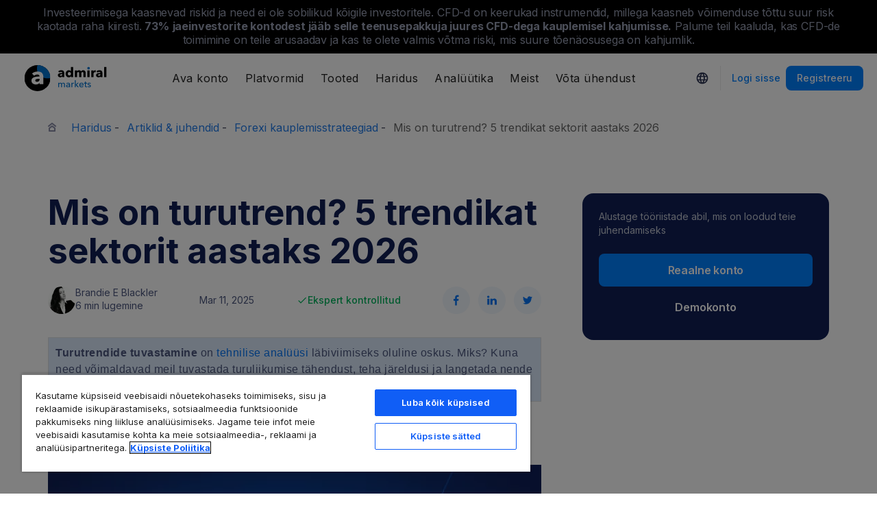

--- FILE ---
content_type: text/html; charset=UTF-8
request_url: https://admiralmarkets.com/ee/education/articles/forex-strategy/trendiga-kauplemine
body_size: 28142
content:
<!DOCTYPE HTML>
<html lang="et"
      class="no-js"
      dir="">
<head>
  <!-- Default Consent Mode (strictly before GTM) -->
<script>
    window.dataLayer = window.dataLayer || [];

    function gtag() {
        dataLayer.push(arguments);
    }

    gtag('consent', 'default', {
        ad_storage: 'denied',
        analytics_storage: 'denied',
        functionality_storage: 'denied',
        security_storage: 'granted',
        ad_user_data: 'denied',
        ad_personalization: 'denied',
        wait_for_update: 500
    });
</script>

<!-- OneTrust scripts -->
<script src="https://cdn.cookielaw.org/consent/ee985002-8203-48ed-8c12-0fc7dc9c8967/OtAutoBlock.js"></script>
<script src="https://cdn.cookielaw.org/scripttemplates/otSDKStub.js" data-domain-script="ee985002-8203-48ed-8c12-0fc7dc9c8967"
        data-document-language="true"></script>
<script>
    function OptanonWrapper() {}
</script>    
  <meta http-equiv="Content-Type"
        content="text/html; charset=utf-8"/>
  <meta http-equiv="content-language"
        content="et"/>
  <meta http-equiv="X-UA-Compatible"
        content="IE=edge">
  <meta name="msvalidate.01"
        content="BC454D138B137B9B55C07A1BA12B2675"/>
  <meta name="google" value="notranslate" />

  <meta name="viewport" content="initial-scale=1.0, maximum-scale=6.0, width=device-width">
  <meta name="copyright"
        content="Copyright (c) 2026 by Admirals"/>
  <meta name="csrf-token"
        content="vsiTPKHPJJi1V4lxX0MDHkwF4nHJ6K5TfIgEA7eE">

  <meta name="google" value="notranslate">
  <meta name="msvalidate.01"
        content="BC454D138B137B9B55C07A1BA12B2675"/>

  <meta name="insight-app-sec-validation" content="249faa12-bf98-46f0-bfe3-644ea587e00a" />

  
  
      <meta name="google-site-verification" content="Kto29jsPQB5vOhCpAJwAwnupQdY2g9JYog_1py9aAGQ"/>
    <meta name="google-site-verification" content="Cv_RU0j8COKnbdjCzMvo0liOoQKF76h0iIE6hbIkvqI" />
    <meta name="google-site-verification" content="1DZjyvhRwvgkiws-y31WrjELt3gCT-WHlEzQhKmdz6U" />
  
  
      <meta name="yandex-verification"
          content="012984b5f1ad0861"/>
      
  <meta name="robots" content="index, follow" />
  
    

  <title>Mis on turutrendid?</title>
  <meta name="title"
        content="Mis on turutrendid?"/>

      <meta name="description" content="Turutrendide äratundmine võimaldab meil tuvastada turuliikumise tähendust, teha järeldusi ja langetada nende põhjal otsuseid."/>
  
  <meta name="apple-itunes-app" content="app-id=1222861799">

  
  <meta property="fb:page_id"
        content="123439881049224"/>
  <meta property="og:title" content="Mis on turutrendid?" />
  <meta property="og:type" content="article" />
  <meta property="og:url" content="https://admiralmarkets.com/ee/education/articles/forex-strategy/trendiga-kauplemine" />
  <meta property="og:site_name" content="Admirals" />
  <meta property="og:image" content="https://fxmedia.s3.eu-west-1.amazonaws.com/featured_images/6596afd04465d1704374224.png" />
  <meta property="og:image:width" content="720" />
  <meta property="og:image:height" content="405" />
  <meta property="og:description" content="Turutrendide äratundmine võimaldab meil tuvastada turuliikumise tähendust, teha järeldusi ja langetada nende põhjal otsuseid." />
  

  
  <meta property="twitter:account_id"
        content="134782830"/>
  <meta name="twitter:site"
        content="@AdmiralsGlobal"/>
  <meta name="twitter:card" content="summary_large_image" />
  <meta name="twitter:title" content="Mis on turutrendid?" />
  <meta name="twitter:description" content="Turutrendide äratundmine võimaldab meil tuvastada turuliikumise tähendust, teha järeldusi ja langetada nende põhjal otsuseid." />
  <meta name="twitter:image" content="https://fxmedia.s3.eu-west-1.amazonaws.com/featured_images/6596afd04465d1704374224.png" />
  

      <link rel="preload" as="image" href="https://dynamic-images.admiralmarkets.com/720x,webp/fxmedia.s3.amazonaws.com/articles/sinisel_taustal_kasi,_mille_kohal_on_mundid_ja_kusimargid-2-2.png" media="(min-width: 640px)"><link rel="preload" as="image" href="https://dynamic-images.admiralmarkets.com/375x,webp/fxmedia.s3.amazonaws.com/articles/sinisel_taustal_kasi,_mille_kohal_on_mundid_ja_kusimargid-2-2.png" media="(max-width: 639px)">

  <link rel="preconnect" href="https://fonts.googleapis.com">
  <link rel="preconnect" href="https://fonts.gstatic.com" crossorigin>
  <link rel="preconnect" href="https://auth.admiralmarkets.com" crossorigin>
  <link rel="preconnect" href="https://static-images.admiralmarkets.com" crossorigin>
  <link rel="preload" href="https://admiralmarkets.com/build/icons.woff2" as="font" type="font/woff2" crossorigin>
  <link rel="preload" href="https://static-images.admiralmarkets.com/build/6ed97191/components.js" as="script">
  <link rel="preload" href="https://static-images.admiralmarkets.com/build/6ed97191/common.css" as="style">
  <link rel="preload" href="https://static-images.admiralmarkets.com/build/6ed97191/components.css" as="style">

  <link rel="preload" as="style" href="https://fonts.googleapis.com/css2?family=Inter:wght@400;500;600;700;800&display=swap">

      <link rel="preload" href="https://static-images.admiralmarkets.com/build/6ed97191/breadcrumbs-default.css" as="style">
  
      <link rel="preload" href="https://static-images.admiralmarkets.com/build/6ed97191/articles/index.css" as="style">
    <link rel="preload" href="https://dynamic-images.admiralmarkets.com/80x,webp/fxmedia.s3.eu-west-1.amazonaws.com/hosts/617121f543d261634804213.jpeg" as="image">

  <link rel="apple-touch-icon" sizes="180x180"
      href="https://static-images.admiralmarkets.com/data/icons/favicon/apple-touch-icon.png">
<link rel="icon" type="image/png" sizes="32x32"
      href="https://static-images.admiralmarkets.com/data/icons/favicon/favicon-32x32.png">
<link rel="icon" type="image/png" sizes="16x16"
      href="https://static-images.admiralmarkets.com/data/icons/favicon/favicon-16x16.png">
<link rel="shortcut icon" href="https://static-images.admiralmarkets.com/data/icons/favicon/favicon.ico">

<link rel="manifest"
      href="https://admiralmarkets.com/admirals.webmanifest">

<link rel="manifest"
      href="https://admiralmarkets.com/manifest.json">


      
<link rel="alternate" href="https://admiralmarkets.com/fr/formation/articles/analyse-forex/prevision-forex" hreflang="fr" />
<link rel="alternate" href="https://admiralmarkets.com/bg/education/articles/forex-basics/trend" hreflang="bg" />
<link rel="alternate" href="https://admiralmarkets.com/de/wissen/articles/forex-analysis/forex-marktanalyse" hreflang="de" />
<link rel="alternate" href="https://admiralmarkets.com/lt/education/articles/forex-analysis/rinkos-tendencijos" hreflang="lt" />
<link rel="alternate" href="https://admiralmarkets.com/lv/education/articles/forex-analysis/tirgus-tendences" hreflang="lv" />
<link rel="alternate" href="https://admiralmarkets.com/ar/education/articles/forex-basics/tadawal-ma3-altrend" hreflang="ar" />
<link rel="alternate" href="https://admiralmarkets.com/hu/education/articles/trading-instruments/piaci-trend" hreflang="hu" />
<link rel="alternate" href="https://admiralmarkets.com/ee/education/articles/forex-strategy/trendiga-kauplemine" hreflang="et" />

  <link rel="canonical" href="https://admiralmarkets.com/ee/education/articles/forex-strategy/trendiga-kauplemine" />

  
  <style rel="stylesheet">
    @font-face {
      font-family: 'AdmSymbols';
      font-style: normal;
      font-weight: 400;
      font-display: fallback;
      src: url("https://admiralmarkets.com/build/icons.woff2") format("woff2"), url("https://admiralmarkets.com/build/icons.woff") format("woff"), url("https://admiralmarkets.com/build/icons.ttf") format("truetype");
    }
</style>  <link rel="stylesheet" media="print" onload="this.onload=null;this.removeAttribute('media');" href="https://fonts.googleapis.com/css2?family=Inter:wght@400;500;600;700;800&display=swap">
<noscript><link rel="stylesheet" href="https://fonts.googleapis.com/css2?family=Inter:wght@400;500;600;700;800&display=swap"></noscript>
  <link rel="stylesheet" href="https://static-images.admiralmarkets.com/build/6ed97191/common.css">
  <link rel="stylesheet" href="https://static-images.admiralmarkets.com/build/6ed97191/components.css" media="print" onload="this.media='all'">

      <link rel="stylesheet" href="https://static-images.admiralmarkets.com/build/6ed97191/breadcrumbs-default.css">
  
      <link rel="stylesheet" href="https://static-images.admiralmarkets.com/build/6ed97191/articles/index.css">
    <script>var CONFIG = {"api":"https:\/\/api.admiralmarkets.com","cspec":"https:\/\/cspec-api-tr3.int.fxservice.com","basePath":"ee","dashboardURL":"https:\/\/admiralmarkets.com\/dashboard","loginURL":"https:\/\/auth.admiralmarkets.com\/ee","buildVersion":"202601180440","localeUrl":"https:\/\/static-images.admiralmarkets.com\/build\/6ed97191\/locale\/{locale}.json","localeMarketsUrl":"https:\/\/static-images.admiralmarkets.com\/build\/6ed97191\/locale\/{locale}.json","siteKey":null,"tr3WebinarsApiAccessToken":"963e8fa4edd66741e91ecb8c019dc1e8","markets":{"trade":"https:\/\/trade.admiralmarkets.com:8061","sellbuy":"https:\/\/trade.admiralmarkets.com:8063","ws":"wss:\/\/trade.admiralmarkets.com:8062"},"env":"prod","ssoHost":"https:\/\/auth.admiralmarkets.com"}</script>
  <script>window.APP_PUBLIC_PATH = 'https://static-images.admiralmarkets.com/build/6ed97191/';</script>

<script>(window.BOOMR_mq=window.BOOMR_mq||[]).push(["addVar",{"rua.upush":"false","rua.cpush":"true","rua.upre":"false","rua.cpre":"false","rua.uprl":"false","rua.cprl":"false","rua.cprf":"false","rua.trans":"SJ-b7bf7051-ec4c-4151-a949-b80d6add60d9","rua.cook":"false","rua.ims":"false","rua.ufprl":"false","rua.cfprl":"false","rua.isuxp":"false","rua.texp":"norulematch","rua.ceh":"false","rua.ueh":"false","rua.ieh.st":"0"}]);</script>
                              <script>!function(e){var n="https://s.go-mpulse.net/boomerang/";if("False"=="True")e.BOOMR_config=e.BOOMR_config||{},e.BOOMR_config.PageParams=e.BOOMR_config.PageParams||{},e.BOOMR_config.PageParams.pci=!0,n="https://s2.go-mpulse.net/boomerang/";if(window.BOOMR_API_key="AZAWJ-3V6N9-CWBQM-5YGCR-3GUWY",function(){function e(){if(!o){var e=document.createElement("script");e.id="boomr-scr-as",e.src=window.BOOMR.url,e.async=!0,i.parentNode.appendChild(e),o=!0}}function t(e){o=!0;var n,t,a,r,d=document,O=window;if(window.BOOMR.snippetMethod=e?"if":"i",t=function(e,n){var t=d.createElement("script");t.id=n||"boomr-if-as",t.src=window.BOOMR.url,BOOMR_lstart=(new Date).getTime(),e=e||d.body,e.appendChild(t)},!window.addEventListener&&window.attachEvent&&navigator.userAgent.match(/MSIE [67]\./))return window.BOOMR.snippetMethod="s",void t(i.parentNode,"boomr-async");a=document.createElement("IFRAME"),a.src="about:blank",a.title="",a.role="presentation",a.loading="eager",r=(a.frameElement||a).style,r.width=0,r.height=0,r.border=0,r.display="none",i.parentNode.appendChild(a);try{O=a.contentWindow,d=O.document.open()}catch(_){n=document.domain,a.src="javascript:var d=document.open();d.domain='"+n+"';void(0);",O=a.contentWindow,d=O.document.open()}if(n)d._boomrl=function(){this.domain=n,t()},d.write("<bo"+"dy onload='document._boomrl();'>");else if(O._boomrl=function(){t()},O.addEventListener)O.addEventListener("load",O._boomrl,!1);else if(O.attachEvent)O.attachEvent("onload",O._boomrl);d.close()}function a(e){window.BOOMR_onload=e&&e.timeStamp||(new Date).getTime()}if(!window.BOOMR||!window.BOOMR.version&&!window.BOOMR.snippetExecuted){window.BOOMR=window.BOOMR||{},window.BOOMR.snippetStart=(new Date).getTime(),window.BOOMR.snippetExecuted=!0,window.BOOMR.snippetVersion=12,window.BOOMR.url=n+"AZAWJ-3V6N9-CWBQM-5YGCR-3GUWY";var i=document.currentScript||document.getElementsByTagName("script")[0],o=!1,r=document.createElement("link");if(r.relList&&"function"==typeof r.relList.supports&&r.relList.supports("preload")&&"as"in r)window.BOOMR.snippetMethod="p",r.href=window.BOOMR.url,r.rel="preload",r.as="script",r.addEventListener("load",e),r.addEventListener("error",function(){t(!0)}),setTimeout(function(){if(!o)t(!0)},3e3),BOOMR_lstart=(new Date).getTime(),i.parentNode.appendChild(r);else t(!1);if(window.addEventListener)window.addEventListener("load",a,!1);else if(window.attachEvent)window.attachEvent("onload",a)}}(),"".length>0)if(e&&"performance"in e&&e.performance&&"function"==typeof e.performance.setResourceTimingBufferSize)e.performance.setResourceTimingBufferSize();!function(){if(BOOMR=e.BOOMR||{},BOOMR.plugins=BOOMR.plugins||{},!BOOMR.plugins.AK){var n="true"=="true"?1:0,t="",a="clo57wixgbrro2lmjana-f-ca6a35816-clientnsv4-s.akamaihd.net",i="false"=="true"?2:1,o={"ak.v":"39","ak.cp":"1420799","ak.ai":parseInt("742070",10),"ak.ol":"0","ak.cr":9,"ak.ipv":4,"ak.proto":"h2","ak.rid":"8e71347d","ak.r":44081,"ak.a2":n,"ak.m":"r","ak.n":"ff","ak.bpcip":"18.221.223.0","ak.cport":51102,"ak.gh":"23.33.30.18","ak.quicv":"","ak.tlsv":"tls1.3","ak.0rtt":"","ak.0rtt.ed":"","ak.csrc":"-","ak.acc":"","ak.t":"1768704026","ak.ak":"hOBiQwZUYzCg5VSAfCLimQ==J2JxVqJyKv3I0BvrnHdhqHd/Nu5v6BzkYVWajNO73ibOunnBuoKqxKQpt9F3yoGW8jd5Ku6TI6lO9abL0F8EDk+aisnYxZdQlOv/D5+UOc7E0SoN706yLmVR3t3l0jrVk0mQHgonGIT/iOgX/GwbxPl0lhvmlyLsGg9TGK1J5HG2UKiYYUx+2zlfhHbbmHoAvqYEmFwHi7twt6v1pwydmxq3LbbBd/07hV5o+oHVGxXQAYXewjxHbxPrBtgTQmRP8pk41iauHxAy5WDsHzMbdGZjTVc1l04UrVoFrV817A1iMbsZmcLRI0e93ueJ3OJ1KIoH4qD3+HRLohk7vTkA+AQPwox7GrsX92bHaynY95d1vpVG7ETVzEQ7W5AKZvpfCwzW9Unmf/wt9AeQOOWTdIOvpE44Nv7+27RMEZ/UTJs=","ak.pv":"56","ak.dpoabenc":"","ak.tf":i};if(""!==t)o["ak.ruds"]=t;var r={i:!1,av:function(n){var t="http.initiator";if(n&&(!n[t]||"spa_hard"===n[t]))o["ak.feo"]=void 0!==e.aFeoApplied?1:0,BOOMR.addVar(o)},rv:function(){var e=["ak.bpcip","ak.cport","ak.cr","ak.csrc","ak.gh","ak.ipv","ak.m","ak.n","ak.ol","ak.proto","ak.quicv","ak.tlsv","ak.0rtt","ak.0rtt.ed","ak.r","ak.acc","ak.t","ak.tf"];BOOMR.removeVar(e)}};BOOMR.plugins.AK={akVars:o,akDNSPreFetchDomain:a,init:function(){if(!r.i){var e=BOOMR.subscribe;e("before_beacon",r.av,null,null),e("onbeacon",r.rv,null,null),r.i=!0}return this},is_complete:function(){return!0}}}}()}(window);</script></head>

<body class="layout-main  adm-container  session-guest" data-lang="et" data-oc="amuk">
  <header class="main-navigation session-guest main-navigation--rw-expand"
        data-regulator="fca">
    <div class="main-navigation__rw">
        <img alt="close" class="main-navigation__rw--expand" src="https://static-images.admiralmarkets.com/data/icons/expand_more_24px.svg"/>
<span class="folded-text">
    <b>73%</b>
    <b> jaeinvestorite kontodest jääb selle teenusepakkuja juures hinnavahelepingutega kauplemisel kahjumisse.</b>
</span>
<span class="fulltext">
    Investeerimisega kaasnevad riskid ja need ei ole sobilikud kõigile investoritele. CFD-d on keerukad instrumendid, millega kaasneb võimenduse tõttu suur risk kaotada raha kiiresti.
    <b>73%</b>
    <b>jaeinvestorite kontodest jääb selle teenusepakkuja juures CFD-dega kauplemisel kahjumisse.</b>
    Palume teil kaaluda, kas CFD-de toimimine on teile arusaadav ja kas te olete valmis võtma riski, mis suure tõenäosusega on kahjumlik.
</span>

    </div>
        <div class="main-navigation__root">
        <div class="main-navigation__logo">
            <a href="https://admiralmarkets.com/ee" class="main-navigation__logo-link">
                <picture>
                    <source media="(min-width:545px)" srcset="https://static-images.admiralmarkets.com/data/admirals/admirals-uk.svg">
                    <img alt="Admirals" src="https://dynamic-images.admiralmarkets.com/68x,webp/static-images.admiralmarkets.com/data/admirals/admirals-small-uk.png">
                </picture>
            </a>
            <img class="main-navigation__close" alt="Close"
                 src="https://static-images.admiralmarkets.com/data/icons/close_24px.svg"/>
        </div>
        <nav class="main-navigation__menu">
            <span class="main-navigation__burger"><img alt="Open menu"
                                                       src="https://static-images.admiralmarkets.com/data/icons/menu_24px.svg"/>Menüü</span>
            <ul class="main-navigation__menu-bar" role="menubar">
                <li class="main-navigation__search">
                    <form class="main-navigation__search-form">
                        <img class="main-navigation__search-icon" alt="Search"
                             src="https://static-images.admiralmarkets.com/data/icons/search_20px.svg"/>
                        <input type="text" title="Search" id="field_menu_search" class="main-navigation__search--input"
                               placeholder="Sisestage siia oma otsingusõna, nt Alusta kauplemist">
                        <img class="main-navigation__search-close-icon" alt="Search"
                             src="https://static-images.admiralmarkets.com/data/icons/close_24px.svg"/>
                        <input type="submit" id="field_menu_submit">
                    </form>
                    <div class="st-search-container main-navigation__search--container"></div>
                </li>
                                    <li data-menu-id="open-account"
                        class="main-navigation__menu-section  ">
                                                    <div class="main-navigation__menu-item main-navigation__menu-title  main-navigation__menu-title-with-child ">
                                                                    Ava konto
                                                            </div>
                                                                                                        <div class="main-navigation__menu-popup "
                                 role="menu" data-menu-item="open-account">
                                                                
                                                                                                        <div class="main-navigation__menu-column-named">
                                                                                    <div class="main-navigation__menu-column-title">Kontod</div>
                                                                                <ul class="main-navigation__menu-column">
                                                                                                                                                                                            <li role="none">
                                                        <a class="main-navigation__menu-item main-navigation__menu-link  "
                                                           role="menuitem" title=""
                                                                                                                      href="https://admiralmarkets.com/ee/start-trading">Kauplemiskonto</a>
                                                    </li>
                                                                                                                                                                                                <li role="none">
                                                        <a class="main-navigation__menu-item main-navigation__menu-link  "
                                                           role="menuitem" title=""
                                                                                                                      href="https://admiralmarkets.com/ee/start-trading/admiral-invest-stocks-and-etfs">Investeerimiskonto</a>
                                                    </li>
                                                                                                                                                                                                <li role="none">
                                                        <a class="main-navigation__menu-item main-navigation__menu-link  "
                                                           role="menuitem" title=""
                                                                                                                      href="https://admiralmarkets.com/ee/start-trading/islamic-account">Islami Konto</a>
                                                    </li>
                                                                                                                                                                                                <li role="none">
                                                        <a class="main-navigation__menu-item main-navigation__menu-link  "
                                                           role="menuitem" title=""
                                                                                                                      href="https://admiralmarkets.com/ee/start-trading/forex-demo">Demokonto</a>
                                                    </li>
                                                                                                                                                                                                <li role="none">
                                                        <a class="main-navigation__menu-item main-navigation__menu-link  "
                                                           role="menuitem" title="Vali sobiv kauplemiskonto ja alusta kauplemist juba täna."
                                                                                                                      href="https://admiralmarkets.com/ee/start-trading/account-types">Kauplemiskontode tüübid</a>
                                                    </li>
                                                                                                                                    </ul>
                                    </div>
                                                                                                        <div class="main-navigation__menu-column-named">
                                                                                    <div class="main-navigation__menu-column-title">Tingimused</div>
                                                                                <ul class="main-navigation__menu-column">
                                                                                                                                                                                            <li role="none">
                                                        <a class="main-navigation__menu-item main-navigation__menu-link  "
                                                           role="menuitem" title="Enne teenuste kasutamist palume tutvuda kauplemiskonto avamise protseduuriga ja vajalike dokumentidega."
                                                                                                                      href="https://admiralmarkets.com/ee/start-trading/documents">Dokumendid &amp; Eeskirjad</a>
                                                    </li>
                                                                                                                                                                                                <li role="none">
                                                        <a class="main-navigation__menu-item main-navigation__menu-link  "
                                                           role="menuitem" title="Võimalused sissemaksete ja väljamaksete teostamiseks."
                                                                                                                      href="https://admiralmarkets.com/ee/start-trading/deposits-and-withdrawals">Sissemaksed / Väljamaksed</a>
                                                    </li>
                                                                                                                                                                                                <li role="none">
                                                        <div class="main-navigation__menu-column-title">Üksikisiku finantshaldus</div>
                                                    </li>
                                                                                                                                                                                                <li role="none">
                                                        <a class="main-navigation__menu-item main-navigation__menu-link  "
                                                           role="menuitem" title=""
                                                                                                                      href="https://admiralmarkets.com/ee/products/admirals-rahakott">Admiral Markets Rahakott</a>
                                                    </li>
                                                                                                                                    </ul>
                                    </div>
                                                            </div>
                                            </li>
                                    <li data-menu-id="platforms"
                        class="main-navigation__menu-section  ">
                                                    <div class="main-navigation__menu-item main-navigation__menu-title  main-navigation__menu-title-with-child ">
                                                                    <a href="https://admiralmarkets.com/ee/trading-platforms">Platvormid</a>
                                                            </div>
                                                                                                        <div class="main-navigation__menu-popup main-navigation__menu-popup--with-title"
                                 role="menu" data-menu-item="platforms">
                                                                                                    <a class="main-navigation__menu-item main-navigation__menu-link main-navigation__menu-link--full-width"
                                       role="menuitem" title="Kauplemisplatvormid ja -tööriistad"
                                                                              href="https://admiralmarkets.com/ee/trading-platforms">Kauplemisplatvormid ja -tööriistad</a>
                                
                                                                                                        <div class="main-navigation__menu-column-named">
                                                                                    <div class="main-navigation__menu-column-title">Veeb</div>
                                                                                <ul class="main-navigation__menu-column">
                                                                                                                                                                                            <li role="none">
                                                        <a class="main-navigation__menu-item main-navigation__menu-link  "
                                                           role="menuitem" title="Admiral Markets Platvorm"
                                                                                                                      href="https://admiralmarkets.com/ee/platforms/native-platform">Admiral Markets Platvorm</a>
                                                    </li>
                                                                                                                                                                                                <li role="none">
                                                        <a class="main-navigation__menu-item main-navigation__menu-link  "
                                                           role="menuitem" title="Kauple valuutade ja CFD-dega otse veebibrauseris, ilma tarkvara installeerimata. Sobib kokku platvormidega MetaTrader 4 ja 5."
                                                                                                                      href="https://admiralmarkets.com/ee/trading-platforms/webtrader">MetaTrader WebTrader</a>
                                                    </li>
                                                                                                                                                                                                <li role="none">
                                                        <div class="main-navigation__menu-column-title">Mobiil</div>
                                                    </li>
                                                                                                                                                                                                <li role="none">
                                                        <a class="main-navigation__menu-item main-navigation__menu-link  "
                                                           role="menuitem" title="landing::AdmiralMarketsTradingAppLandingPage.am-mobile-trading-app-lp-title-description"
                                                                                                                      href="https://admiralmarkets.com/ee/start-trading/kauplemisrakendus">Admiral Markets mobiilirakendus</a>
                                                    </li>
                                                                                                                                                                                                <li role="none">
                                                        <div class="main-navigation__menu-column-title">Tööriistad</div>
                                                    </li>
                                                                                                                                                                                                <li role="none">
                                                        <a class="main-navigation__menu-item main-navigation__menu-link  "
                                                           role="menuitem" title="Lae alla MetaTrader Supreme Edition - platvorm valuutade ja CFD-dega kauplemiseks. Loe lähemalt lisarakendusest ja selle uuendustest."
                                                                                                                      href="https://admiralmarkets.com/ee/trading-platforms/metatrader-se">MetaTrader Supreme Edition</a>
                                                    </li>
                                                                                                                                                                                                <li role="none">
                                                        <a class="main-navigation__menu-item main-navigation__menu-link  "
                                                           role="menuitem" title="StereoTrader on teie MetaTrader 4 ja MetaTrader 5 platvormi lisavidin, mis parandab Forex turgudel ja CFD-dega kauplemist."
                                                                                                                      href="https://admiralmarkets.com/ee/trading-platforms/stereotrader">StereoTrader</a>
                                                    </li>
                                                                                                                                                                                                <li role="none">
                                                        <a class="main-navigation__menu-item main-navigation__menu-link  "
                                                           role="menuitem" title="Virtuaalne privaatserver"
                                                                                                                      href="https://admiralmarkets.com/ee/trading-platforms/forex-vps">Virtuaalne privaatserver</a>
                                                    </li>
                                                                                                                                                                                                <li role="none">
                                                        <a class="main-navigation__menu-item main-navigation__menu-link  "
                                                           role="menuitem" title="Parallels MAC-ile"
                                                                                                                      href="https://admiralmarkets.com/ee/trading-platforms/metatrader-macile">Parallels MAC-ile</a>
                                                    </li>
                                                                                                                                    </ul>
                                    </div>
                                                                                                        <div class="main-navigation__menu-column-named">
                                                                                    <div class="main-navigation__menu-column-title">Töölaud</div>
                                                                                <ul class="main-navigation__menu-column">
                                                                                                                                                                                            <li role="none">
                                                        <a class="main-navigation__menu-item main-navigation__menu-link  "
                                                           role="menuitem" title="Lae alla MetaTrader 4 - kõige võimsam ja kasutajasõbralikum platvorm kauplemisel valuutade ja CFD-dega."
                                                                                                                      href="https://admiralmarkets.com/ee/trading-platforms/metatrader-4">MetaTrader 4</a>
                                                    </li>
                                                                                                                                                                                                <li role="none">
                                                        <a class="main-navigation__menu-item main-navigation__menu-link  "
                                                           role="menuitem" title="Lae alla MetaTrader 5 - uuenenud platvorm kauplemisel valuutade ja CFD-dega."
                                                                                                                      href="https://admiralmarkets.com/ee/trading-platforms/metatrader-5">MetaTrader 5</a>
                                                    </li>
                                                                                                                                    </ul>
                                    </div>
                                                            </div>
                                            </li>
                                    <li data-menu-id="products"
                        class="main-navigation__menu-section  ">
                                                    <div class="main-navigation__menu-item main-navigation__menu-title  main-navigation__menu-title-with-child ">
                                                                    <a href="https://admiralmarkets.com/ee/products">Tooted</a>
                                                            </div>
                                                                                                        <div class="main-navigation__menu-popup main-navigation__menu-popup--with-title"
                                 role="menu" data-menu-item="products">
                                                                                                    <a class="main-navigation__menu-item main-navigation__menu-link main-navigation__menu-link--full-width"
                                       role="menuitem" title="Turud ja tooted"
                                                                              href="https://admiralmarkets.com/ee/products">Turud ja tooted</a>
                                
                                                                                                        <div class="main-navigation__menu-column-named">
                                                                                    <div class="main-navigation__menu-column-title">Kategooria</div>
                                                                                <ul class="main-navigation__menu-column">
                                                                                                                                                                                            <li role="none">
                                                        <a class="main-navigation__menu-item main-navigation__menu-link  "
                                                           role="menuitem" title=""
                                                                                                                      href="https://admiralmarkets.com/ee/products/forex">Forex</a>
                                                    </li>
                                                                                                                                                                                                <li role="none">
                                                        <a class="main-navigation__menu-item main-navigation__menu-link  "
                                                           role="menuitem" title=""
                                                                                                                      href="https://admiralmarkets.com/ee/products/commodities">Toorained</a>
                                                    </li>
                                                                                                                                                                                                <li role="none">
                                                        <a class="main-navigation__menu-item main-navigation__menu-link  "
                                                           role="menuitem" title=""
                                                                                                                      href="https://admiralmarkets.com/ee/products/indices">Indeksid</a>
                                                    </li>
                                                                                                                                                                                                <li role="none">
                                                        <a class="main-navigation__menu-item main-navigation__menu-link  "
                                                           role="menuitem" title=""
                                                                                                                      href="https://admiralmarkets.com/ee/products/shares-cfd">Aktsiad</a>
                                                    </li>
                                                                                                                                                                                                <li role="none">
                                                        <a class="main-navigation__menu-item main-navigation__menu-link  "
                                                           role="menuitem" title=""
                                                                                                                      href="https://admiralmarkets.com/ee/products/etfs">ETF-d</a>
                                                    </li>
                                                                                                                                    </ul>
                                    </div>
                                                                                                        <div class="main-navigation__menu-column-named">
                                                                                    <div class="main-navigation__menu-column-title">Tingimused</div>
                                                                                <ul class="main-navigation__menu-column">
                                                                                                                                                                                            <li role="none">
                                                        <a class="main-navigation__menu-item main-navigation__menu-link  "
                                                           role="menuitem" title=""
                                                                                                                      href="https://admiralmarkets.com/ee/start-trading/margin-requirements">Tagatisnõuded</a>
                                                    </li>
                                                                                                                                                                                                <li role="none">
                                                        <a class="main-navigation__menu-item main-navigation__menu-link  "
                                                           role="menuitem" title=""
                                                            rel="nofollow"                                                            href="https://admiralmarkets.com/ee/start-trading/contract-specifications">Instrumentide spetsifikatsioon</a>
                                                    </li>
                                                                                                                                                                                                <li role="none">
                                                        <div class="main-navigation__menu-column-title">Funktsioonid</div>
                                                    </li>
                                                                                                                                                                                                <li role="none">
                                                        <a class="main-navigation__menu-item main-navigation__menu-link  "
                                                           role="menuitem" title="Murdaktsiad | Admiral Markets"
                                                                                                                      href="https://admiralmarkets.com/ee/start-trading/fractional-shares">Murdosadena investeerimine</a>
                                                    </li>
                                                                                                                                    </ul>
                                    </div>
                                                            </div>
                                            </li>
                                    <li data-menu-id="education"
                        class="main-navigation__menu-section  main-navigation__menu-section--hide  ">
                                                    <div class="main-navigation__menu-item main-navigation__menu-title  main-navigation__menu-title-with-child ">
                                                                    <a href="https://admiralmarkets.com/ee/education">Haridus</a>
                                                            </div>
                                                                                                        <div class="main-navigation__menu-popup "
                                 role="menu" data-menu-item="education">
                                                                    <ul class="main-navigation__menu-column">
                                                                                    <li role="none">
                                                <a class="main-navigation__menu-item main-navigation__menu-link"
                                                   role="menuitem" title="Meie akadeemia"
                                                                                                      href="https://admiralmarkets.com/ee/education">Meie akadeemia</a>
                                            </li>
                                                                                                                            <li role="none">
                                                <a class="main-navigation__menu-item main-navigation__menu-link  "
                                                   role="menuitem" title="Tutvu, kuidas spetsialistid käsitlevad kauplemisega seotud teemasid. Täienda baasteadmisi või õpi keerukaid kauplemisstrateegiaid."
                                                                                                      href="https://admiralmarkets.com/ee/education/webinars">Veebikoolitused</a></li>
                                                                                    <li role="none">
                                                <a class="main-navigation__menu-item main-navigation__menu-link  "
                                                   role="menuitem" title="Rubriigist leiate kasulikke juhiseid ja õpetusi valuutade ja CFD-dega kauplemiseks."
                                                                                                      href="https://admiralmarkets.com/ee/education/articles">Artiklid &amp; juhendid</a></li>
                                                                                    <li role="none">
                                                <a rel="nofollow noopener" class="main-navigation__menu-item main-navigation__menu-link  main-navigation__menu-item--external  "
                                                   role="menuitem" title="Kauplemisvideod"
                                                                                                      href="https://www.youtube.com/@admiralmarketsuk">Kauplemisvideod</a></li>
                                                                                    <li role="none">
                                                <a class="main-navigation__menu-item main-navigation__menu-link  "
                                                   role="menuitem" title="Riskide juhtimine aitab valuutade ja CFD-dega kauplemisel vältida liigseid kaotusi. Edukaks kauplemiseks Forex turul, soovitame tutvuda peamiste riskijuhtimise põhimõtetega."
                                                                                                      href="https://admiralmarkets.com/ee/education/risk-management">Riskijuhtimine</a></li>
                                                                                    <li role="none">
                                                <a class="main-navigation__menu-item main-navigation__menu-link  "
                                                   role="menuitem" title="Vastused kauplemisteenustega seotud korduma kippuvatele küsimustele."
                                                                                                      href="https://admiralmarkets.com/ee/faq">KKK</a></li>
                                                                            </ul>
                                                                
                                                            </div>
                                            </li>
                                    <li data-menu-id="analytics"
                        class="main-navigation__menu-section  main-navigation__menu-section--hide  ">
                                                    <div class="main-navigation__menu-item main-navigation__menu-title  main-navigation__menu-title-with-child ">
                                                                    <a href="https://admiralmarkets.com/ee/analytics">Analüütika</a>
                                                            </div>
                                                                                                        <div class="main-navigation__menu-popup "
                                 role="menu" data-menu-item="analytics">
                                                                    <ul class="main-navigation__menu-column">
                                                                                    <li role="none">
                                                <a class="main-navigation__menu-item main-navigation__menu-link"
                                                   role="menuitem" title="Analüütika ja tööriistad"
                                                                                                      href="https://admiralmarkets.com/ee/analytics">Analüütika ja tööriistad</a>
                                            </li>
                                                                                                                            <li role="none">
                                                <a class="main-navigation__menu-item main-navigation__menu-link  "
                                                   role="menuitem" title=""
                                                                                                      href="https://admiralmarkets.com/ee/stocks/all">Makroskoop</a></li>
                                                                                    <li role="none">
                                                <a class="main-navigation__menu-item main-navigation__menu-link  "
                                                   role="menuitem" title="Finantskauplemise portaal uudiste, tehnilise analüüsi, majanduskalendri ja globaalse sentimendi indikaatoritega. See on Premium Analytics."
                                                                                                      href="https://admiralmarkets.com/ee/analytics/premium-analytics">Premium Analytics</a></li>
                                                                                    <li role="none">
                                                <a class="main-navigation__menu-item main-navigation__menu-link  "
                                                   role="menuitem" title="Jälgi blogi ja ole kursis professionaalsete kauplejate poolt edastatud turuinfoga."
                                                                                                      href="https://admiralmarkets.com/ee/analytics/traders-blog">Kauplemisuudised</a></li>
                                                                                    <li role="none">
                                                <a class="main-navigation__menu-item main-navigation__menu-link  "
                                                   role="menuitem" title="Enne tehingu avamist reaalsel kontol, tasub välja arvutada positsiooni nõutav tagatis ning tehingu eeldatav kasum/kahjum."
                                                                                                      href="https://admiralmarkets.com/ee/start-trading/trading-calculator">Kaupleja Kalkulaator</a></li>
                                                                                    <li role="none">
                                                <a class="main-navigation__menu-item main-navigation__menu-link  "
                                                   role="menuitem" title="Admiral Marketsi uurimistöö terminal: integreeritud ülevaated ja reaalajas analüütika MT4/MT5 kasutajatele. Tehke nutikamaid kauplemisotsused."
                                                                                                      href="https://admiralmarkets.com/ee/analytics/research-terminal">Uurimistöö terminal</a></li>
                                                                            </ul>
                                                                    <ul class="main-navigation__menu-column">
                                                                                                                            <li role="none">
                                                <a class="main-navigation__menu-item main-navigation__menu-link  "
                                                   role="menuitem" title="Majanduskalendris on välja toodud olulisemad finantsuudised, mis võivad mõjutada majandust ning tuua kaasa hinnaliikumisi."
                                                                                                      href="https://admiralmarkets.com/ee/analytics/forex-calendar">Forex`i kalender</a></li>
                                                                                    <li role="none">
                                                <a class="main-navigation__menu-item main-navigation__menu-link  "
                                                   role="menuitem" title="Tutvu päeva suurimate tõusjatega, mille hinnaliikumine võiks kauplejatele enim huvi pakkuda."
                                                                                                      href="https://admiralmarkets.com/ee/analytics/market-heat-map">Turuinfo statistika</a></li>
                                                                                    <li role="none">
                                                <a class="main-navigation__menu-item main-navigation__menu-link  "
                                                   role="menuitem" title="Antud indikaatorid võimaldavad näha, kuidas on teised kauplejad hetkel turgudel positsioneeritud."
                                                                                                      href="https://admiralmarkets.com/ee/analytics/market-sentiment">Turu sentiment</a></li>
                                                                            </ul>
                                                                
                                                            </div>
                                            </li>
                                    <li data-menu-id="about-admirals"
                        class="main-navigation__menu-section  main-navigation__menu-section--hide  ">
                                                    <div class="main-navigation__menu-item main-navigation__menu-title  main-navigation__menu-title-with-child ">
                                                                    <a href="https://admiralmarkets.com/ee/about-us">Meist</a>
                                                            </div>
                                                                                                        <div class="main-navigation__menu-popup "
                                 role="menu" data-menu-item="about-admirals">
                                                                    <ul class="main-navigation__menu-column">
                                                                                    <li role="none">
                                                <a class="main-navigation__menu-item main-navigation__menu-link"
                                                   role="menuitem" title="Kes me oleme"
                                                                                                      href="https://admiralmarkets.com/ee/about-us">Kes me oleme</a>
                                            </li>
                                                                                                                            <li role="none">
                                                <a class="main-navigation__menu-item main-navigation__menu-link  "
                                                   role="menuitem" title="Tutvuge meie turuanalüütikute ja ekspertide meeskonnaga. Selleks, et saaksite olla alati kursis teevad nad tihti turuanalüüse, korraldavad veebiseminare ja salvestavad taskuhäälingusaateid"
                                                                                                      href="https://admiralmarkets.com/ee/about-us/leadership-and-experts">Juhtimine ja Eksperdid</a></li>
                                                                                    <li role="none">
                                                <a class="main-navigation__menu-item main-navigation__menu-link  "
                                                   role="menuitem" title="Meie kliendid võivad olla kindlad, et nende rahalised vahendid on kaitstud."
                                                                                                      href="https://admiralmarkets.com/ee/about-us/financial-security">Finantsturvalisus</a></li>
                                                                                    <li role="none">
                                                <a class="main-navigation__menu-item main-navigation__menu-link  "
                                                   role="menuitem" title="See lehekülg annab info kõigi vajalike sammude kohta, mis aitab teil vältida pettusi ja hoida oma konto kaitstuna - siit leiate infot kaheastmelise kinnitamise kohta ja muud kasulikku informatsiooni"
                                                                                                      href="https://admiralmarkets.com/ee/about-us/scam-warning">Muuda oma konto turvaliseks</a></li>
                                                                                    <li role="none">
                                                <a rel="nofollow noopener" class="main-navigation__menu-item main-navigation__menu-link  main-navigation__menu-item--external  "
                                                   role="menuitem" title="Ootame oma rahvusvahelisse meeskonda uusi liikmeid."
                                                                                                      href="https://apply.workable.com/admirals/">Tööpakkumised</a></li>
                                                                                    <li role="none">
                                                <a rel="nofollow noopener" class="main-navigation__menu-item main-navigation__menu-link  main-navigation__menu-item--external  "
                                                   role="menuitem" title=""
                                                                                                      href="https://admiralmarketsuk.freshdesk.com/en/support/solutions">Abikeskus</a></li>
                                                                                    <li role="none">
                                                <a class="main-navigation__menu-item main-navigation__menu-link  main-navigation__hidden-desktop"
                                                   role="menuitem" title=""
                                                                                                      href="https://admiralmarkets.com/ee/about-us/news">Ettevõtte uudised</a></li>
                                                                            </ul>
                                                                
                                                            </div>
                                            </li>
                                    <li data-menu-id="contact-us"
                        class="main-navigation__menu-section  ">
                                                    <div class="main-navigation__menu-item main-navigation__menu-title ">
                                                                    <a href="https://admiralmarkets.com/ee/about-us/contact-us">Võta ühendust</a>
                                                            </div>
                                                                    </li>
                                    <li data-menu-id="partnership"
                        class="main-navigation__menu-section  main-navigation__hidden-desktop">
                                                    <a rel="nofollow noopener" class="main-navigation__menu-section-link"
                               href="https://partnership.admiralmarkets.com">Partnerlus</a>
                                                                    </li>
                                                <li class="main-navigation__menu-section main-navigation__menu-section--more">
                    <div class="main-navigation__menu-item main-navigation__menu-title">
                        Veel</div>
                    <div class="main-navigation__menu-popup" role="menu">
                        <div class="main-navigation__menu-inner">
                            <div class="main-navigation__menu-hidden-sections">
                                                                                                                                                                                                                                                                                                                        <div class="main-navigation__menu-item main-navigation__menu-link"
                                             data-menu-id-more="education">Haridus</div>
                                                                                                                                                <div class="main-navigation__menu-item main-navigation__menu-link"
                                             data-menu-id-more="analytics">Analüütika</div>
                                                                                                                                                <div class="main-navigation__menu-item main-navigation__menu-link"
                                             data-menu-id-more="about-admirals">Meist</div>
                                                                                                                                                                                                                                        </div>
                                                                                                                                                                                                                                                                                    <div class="main-navigation__menu-sublist"
                                         data-menu-item-more="education">
                                                                                    <ul class="main-navigation__menu-column">
                                                                                                    <li role="none">
                                                        <a class="main-navigation__menu-item main-navigation__menu-link"
                                                           role="menuitem"
                                                           title="Meie akadeemia"
                                                           href="https://admiralmarkets.com/ee/education">Meie akadeemia</a>
                                                    </li>
                                                                                                                                                    <li role="none">
                                                        <a class="main-navigation__menu-item main-navigation__menu-link"
                                                           role="menuitem" title="Tutvu, kuidas spetsialistid käsitlevad kauplemisega seotud teemasid. Täienda baasteadmisi või õpi keerukaid kauplemisstrateegiaid."
                                                           href="https://admiralmarkets.com/ee/education/webinars">Veebikoolitused</a>
                                                    </li>
                                                                                                    <li role="none">
                                                        <a class="main-navigation__menu-item main-navigation__menu-link"
                                                           role="menuitem" title="Rubriigist leiate kasulikke juhiseid ja õpetusi valuutade ja CFD-dega kauplemiseks."
                                                           href="https://admiralmarkets.com/ee/education/articles">Artiklid &amp; juhendid</a>
                                                    </li>
                                                                                                    <li role="none">
                                                        <a rel="nofollow noopener" class="main-navigation__menu-item main-navigation__menu-link"
                                                           role="menuitem" title="Kauplemisvideod"
                                                           href="https://www.youtube.com/@admiralmarketsuk">Kauplemisvideod</a>
                                                    </li>
                                                                                                    <li role="none">
                                                        <a class="main-navigation__menu-item main-navigation__menu-link"
                                                           role="menuitem" title="Riskide juhtimine aitab valuutade ja CFD-dega kauplemisel vältida liigseid kaotusi. Edukaks kauplemiseks Forex turul, soovitame tutvuda peamiste riskijuhtimise põhimõtetega."
                                                           href="https://admiralmarkets.com/ee/education/risk-management">Riskijuhtimine</a>
                                                    </li>
                                                                                                    <li role="none">
                                                        <a class="main-navigation__menu-item main-navigation__menu-link"
                                                           role="menuitem" title="Vastused kauplemisteenustega seotud korduma kippuvatele küsimustele."
                                                           href="https://admiralmarkets.com/ee/faq">KKK</a>
                                                    </li>
                                                                                            </ul>
                                                                            </div>
                                                                                                                                <div class="main-navigation__menu-sublist"
                                         data-menu-item-more="analytics">
                                                                                    <ul class="main-navigation__menu-column">
                                                                                                    <li role="none">
                                                        <a class="main-navigation__menu-item main-navigation__menu-link"
                                                           role="menuitem"
                                                           title="Analüütika ja tööriistad"
                                                           href="https://admiralmarkets.com/ee/analytics">Analüütika ja tööriistad</a>
                                                    </li>
                                                                                                                                                    <li role="none">
                                                        <a class="main-navigation__menu-item main-navigation__menu-link"
                                                           role="menuitem" title=""
                                                           href="https://admiralmarkets.com/ee/stocks/all">Makroskoop</a>
                                                    </li>
                                                                                                    <li role="none">
                                                        <a class="main-navigation__menu-item main-navigation__menu-link"
                                                           role="menuitem" title="Finantskauplemise portaal uudiste, tehnilise analüüsi, majanduskalendri ja globaalse sentimendi indikaatoritega. See on Premium Analytics."
                                                           href="https://admiralmarkets.com/ee/analytics/premium-analytics">Premium Analytics</a>
                                                    </li>
                                                                                                    <li role="none">
                                                        <a class="main-navigation__menu-item main-navigation__menu-link"
                                                           role="menuitem" title="Jälgi blogi ja ole kursis professionaalsete kauplejate poolt edastatud turuinfoga."
                                                           href="https://admiralmarkets.com/ee/analytics/traders-blog">Kauplemisuudised</a>
                                                    </li>
                                                                                                    <li role="none">
                                                        <a class="main-navigation__menu-item main-navigation__menu-link"
                                                           role="menuitem" title="Enne tehingu avamist reaalsel kontol, tasub välja arvutada positsiooni nõutav tagatis ning tehingu eeldatav kasum/kahjum."
                                                           href="https://admiralmarkets.com/ee/start-trading/trading-calculator">Kaupleja Kalkulaator</a>
                                                    </li>
                                                                                                    <li role="none">
                                                        <a class="main-navigation__menu-item main-navigation__menu-link"
                                                           role="menuitem" title="Admiral Marketsi uurimistöö terminal: integreeritud ülevaated ja reaalajas analüütika MT4/MT5 kasutajatele. Tehke nutikamaid kauplemisotsused."
                                                           href="https://admiralmarkets.com/ee/analytics/research-terminal">Uurimistöö terminal</a>
                                                    </li>
                                                                                            </ul>
                                                                                    <ul class="main-navigation__menu-column">
                                                                                                                                                    <li role="none">
                                                        <a class="main-navigation__menu-item main-navigation__menu-link"
                                                           role="menuitem" title="Majanduskalendris on välja toodud olulisemad finantsuudised, mis võivad mõjutada majandust ning tuua kaasa hinnaliikumisi."
                                                           href="https://admiralmarkets.com/ee/analytics/forex-calendar">Forex`i kalender</a>
                                                    </li>
                                                                                                    <li role="none">
                                                        <a class="main-navigation__menu-item main-navigation__menu-link"
                                                           role="menuitem" title="Tutvu päeva suurimate tõusjatega, mille hinnaliikumine võiks kauplejatele enim huvi pakkuda."
                                                           href="https://admiralmarkets.com/ee/analytics/market-heat-map">Turuinfo statistika</a>
                                                    </li>
                                                                                                    <li role="none">
                                                        <a class="main-navigation__menu-item main-navigation__menu-link"
                                                           role="menuitem" title="Antud indikaatorid võimaldavad näha, kuidas on teised kauplejad hetkel turgudel positsioneeritud."
                                                           href="https://admiralmarkets.com/ee/analytics/market-sentiment">Turu sentiment</a>
                                                    </li>
                                                                                            </ul>
                                                                            </div>
                                                                                                                                <div class="main-navigation__menu-sublist"
                                         data-menu-item-more="about-admirals">
                                                                                    <ul class="main-navigation__menu-column">
                                                                                                    <li role="none">
                                                        <a class="main-navigation__menu-item main-navigation__menu-link"
                                                           role="menuitem"
                                                           title="Kes me oleme"
                                                           href="https://admiralmarkets.com/ee/about-us">Kes me oleme</a>
                                                    </li>
                                                                                                                                                    <li role="none">
                                                        <a class="main-navigation__menu-item main-navigation__menu-link"
                                                           role="menuitem" title="Tutvuge meie turuanalüütikute ja ekspertide meeskonnaga. Selleks, et saaksite olla alati kursis teevad nad tihti turuanalüüse, korraldavad veebiseminare ja salvestavad taskuhäälingusaateid"
                                                           href="https://admiralmarkets.com/ee/about-us/leadership-and-experts">Juhtimine ja Eksperdid</a>
                                                    </li>
                                                                                                    <li role="none">
                                                        <a class="main-navigation__menu-item main-navigation__menu-link"
                                                           role="menuitem" title="Meie kliendid võivad olla kindlad, et nende rahalised vahendid on kaitstud."
                                                           href="https://admiralmarkets.com/ee/about-us/financial-security">Finantsturvalisus</a>
                                                    </li>
                                                                                                    <li role="none">
                                                        <a class="main-navigation__menu-item main-navigation__menu-link"
                                                           role="menuitem" title="See lehekülg annab info kõigi vajalike sammude kohta, mis aitab teil vältida pettusi ja hoida oma konto kaitstuna - siit leiate infot kaheastmelise kinnitamise kohta ja muud kasulikku informatsiooni"
                                                           href="https://admiralmarkets.com/ee/about-us/scam-warning">Muuda oma konto turvaliseks</a>
                                                    </li>
                                                                                                    <li role="none">
                                                        <a rel="nofollow noopener" class="main-navigation__menu-item main-navigation__menu-link"
                                                           role="menuitem" title="Ootame oma rahvusvahelisse meeskonda uusi liikmeid."
                                                           href="https://apply.workable.com/admirals/">Tööpakkumised</a>
                                                    </li>
                                                                                                    <li role="none">
                                                        <a rel="nofollow noopener" class="main-navigation__menu-item main-navigation__menu-link"
                                                           role="menuitem" title=""
                                                           href="https://admiralmarketsuk.freshdesk.com/en/support/solutions">Abikeskus</a>
                                                    </li>
                                                                                                    <li role="none">
                                                        <a class="main-navigation__menu-item main-navigation__menu-link"
                                                           role="menuitem" title=""
                                                           href="https://admiralmarkets.com/ee/about-us/news">Ettevõtte uudised</a>
                                                    </li>
                                                                                            </ul>
                                                                            </div>
                                                                                                                                                                                                            </div>
                    </div>
                            </ul>
        </nav>
        <div class="main-navigation__bar">
            
                            <div class="language-switcher">
    <div class="language-switcher__button">
        <img src="https://static-images.admiralmarkets.com/data/icons/language_20px.svg"
             alt="Change language"/><span class="language-switcher__selected">Eesti</span>
    </div>
    <div class="language-switcher__fade"></div>
    <div class="language-switcher__popup">
        <div class="language-switcher__body">
                            <ul class="language-switcher__column">
                                            <li class="language-switcher__item">
                            <a class="language-switcher__link" href="https://admiralmarkets.com/education/articles">
                                <span class="language-switcher__vert"></span>
                                <span class="language-switcher__language">English (International)</span>
                                                            </a>
                        </li>
                                            <li class="language-switcher__item">
                            <a class="language-switcher__link" href="https://admiralmarkets.com/de/wissen/articles/forex-analysis/forex-marktanalyse">
                                <span class="language-switcher__vert"></span>
                                <span class="language-switcher__language">Deutsch</span>
                                                            </a>
                        </li>
                                            <li class="language-switcher__item">
                            <a class="language-switcher__link" href="https://admiralmarkets.com/fr/formation/articles/analyse-forex/prevision-forex">
                                <span class="language-switcher__vert"></span>
                                <span class="language-switcher__language">Français</span>
                                                            </a>
                        </li>
                                            <li class="language-switcher__item">
                            <a class="language-switcher__link" href="https://admiralmarkets.com/nl/educatie/artikelen">
                                <span class="language-switcher__vert"></span>
                                <span class="language-switcher__language">Nederlands</span>
                                                            </a>
                        </li>
                                            <li class="language-switcher__item">
                            <a class="language-switcher__link" href="https://admiralmarkets.com/it/education/articles">
                                <span class="language-switcher__vert"></span>
                                <span class="language-switcher__language">Italiano</span>
                                                            </a>
                        </li>
                                            <li class="language-switcher__item">
                            <a class="language-switcher__link" href="https://admiralmarkets.com/ro/education/articles">
                                <span class="language-switcher__vert"></span>
                                <span class="language-switcher__language">Română</span>
                                                            </a>
                        </li>
                                    </ul>
                            <ul class="language-switcher__column">
                                            <li class="language-switcher__item">
                            <a class="language-switcher__link" href="https://admiralmarkets.com/es/education/articles">
                                <span class="language-switcher__vert"></span>
                                <span class="language-switcher__language">Español</span>
                                                            </a>
                        </li>
                                            <li class="language-switcher__item">
                            <a class="language-switcher__link" href="https://admiralmarkets.com/latam/education/articles">
                                <span class="language-switcher__vert"></span>
                                <span class="language-switcher__language">Español (Latinoamérica)</span>
                                                            </a>
                        </li>
                                            <li class="language-switcher__item">
                            <a class="language-switcher__link" href="https://admiralmarkets.com/pt/educacao/aprender-trading">
                                <span class="language-switcher__vert"></span>
                                <span class="language-switcher__language">Português</span>
                                                            </a>
                        </li>
                                            <li class="language-switcher__item">
                            <a class="language-switcher__link" href="https://admiralmarkets.com/lv/education/articles/forex-analysis/tirgus-tendences">
                                <span class="language-switcher__vert"></span>
                                <span class="language-switcher__language">Latviešu</span>
                                                            </a>
                        </li>
                                            <li class="language-switcher__item">
                            <a class="language-switcher__link" href="https://admiralmarkets.com/lt/education/articles/forex-analysis/rinkos-tendencijos">
                                <span class="language-switcher__vert"></span>
                                <span class="language-switcher__language">Lietuviškas</span>
                                                            </a>
                        </li>
                                            <li class="language-switcher__item">
                            <a class="language-switcher__link" href="https://admiralmarkets.com/ee/education/articles/forex-strategy/trendiga-kauplemine">
                                <span class="language-switcher__vert"></span>
                                <span class="language-switcher__language">Eesti</span>
                                                                    <svg xmlns="http://www.w3.org/2000/svg" width="24" height="24" fill="none">
                                        <path fill="CurrentColor" fill-rule="evenodd"
                                              d="M20.373 6.133a1.2 1.2 0 0 1 .038 1.696l-10.044 10.5a1.2 1.2 0 0 1-1.716.02L3.613 13.31a1.2 1.2 0 1 1 1.697-1.697l4.17 4.17 9.196-9.613a1.2 1.2 0 0 1 1.697-.037Z"
                                              clip-rule="evenodd"/>
                                    </svg>
                                                            </a>
                        </li>
                                    </ul>
                            <ul class="language-switcher__column">
                                            <li class="language-switcher__item">
                            <a class="language-switcher__link" href="https://admiralmarkets.com/ru/education/articles">
                                <span class="language-switcher__vert"></span>
                                <span class="language-switcher__language">Русский</span>
                                                            </a>
                        </li>
                                            <li class="language-switcher__item">
                            <a class="language-switcher__link" href="https://admiralmarkets.com/hu/education/articles/trading-instruments/piaci-trend">
                                <span class="language-switcher__vert"></span>
                                <span class="language-switcher__language">Magyar</span>
                                                            </a>
                        </li>
                                            <li class="language-switcher__item">
                            <a class="language-switcher__link" href="https://admiralmarkets.com/pl/education/articles">
                                <span class="language-switcher__vert"></span>
                                <span class="language-switcher__language">Polski</span>
                                                            </a>
                        </li>
                                            <li class="language-switcher__item">
                            <a class="language-switcher__link" href="https://admiralmarkets.com/bg/education/articles/forex-basics/trend">
                                <span class="language-switcher__vert"></span>
                                <span class="language-switcher__language">Български</span>
                                                            </a>
                        </li>
                                    </ul>
                    </div>
    </div>
</div>                    </div>
        <div class="main-navigation__actions is-guest">
            <a rel="nofollow noopener" href="https://auth.admiralmarkets.com/ee"
               class="main-navigation__cta main-navigation__cta--login"
               id="header-login">Logi sisse</a>
                        <a href="https://admiralmarkets.com/signup?language=ee"
               class="main-navigation__cta main-navigation__cta--signup"
               id="header-su">Registreeru</a>
                    </div>
        <div class="main-navigation__actions is-user">
            <a href="https://admiralmarkets.com/dashboard"
               class="main-navigation__cta main-navigation__cta--dashboard"
               id="header-dashboard">Ülevaade</a>
        </div>
    </div>
</header>

<div class="content" id="main-content">

          <div class="breadcrumbs">
        <div class="container">
            <ol class="custom-breadcrumbs" itemscope itemtype="http://schema.org/BreadcrumbList">
                <li itemprop="itemListElement" itemscope itemtype="http://schema.org/ListItem">
                    <a href="https://admiralmarkets.com/ee"
                       itemscope
                       itemtype="https://schema.org/WebSite"
                       itemprop="item"
                       itemid="https://admiralmarkets.com/ee">
                        <svg width="12" height="14" xmlns="http://www.w3.org/2000/svg">
                            <g stroke-width="2" stroke="#8B8EA8" fill="none" fill-rule="evenodd" stroke-linecap="round" stroke-linejoin="round">
                                <path d="M6 5 2 8v4.07h8V7.93zM1 5l5-4 5 4"/>
                            </g>
                        </svg>

                        <span itemprop="name" style="display:none;">Home</span>
                    </a>
                    <meta itemprop="position" content="1" />
                </li>

                                                            <li itemprop="itemListElement" itemscope
                            itemtype="https://schema.org/ListItem">
                            <a itemscope itemtype="https://schema.org/WebPage"
                               itemprop="item" itemid="https://admiralmarkets.com/ee/education" href="https://admiralmarkets.com/ee/education">
                            <span itemprop="name">
                                Haridus
                            </span>
                            </a>
                            <meta itemprop="position" content="2" />
                        </li>
                                                                                <li itemprop="itemListElement" itemscope
                            itemtype="https://schema.org/ListItem">
                            <a itemscope itemtype="https://schema.org/WebPage"
                               itemprop="item" itemid="https://admiralmarkets.com/ee/education/articles" href="https://admiralmarkets.com/ee/education/articles">
                            <span itemprop="name">
                                Artiklid &amp; juhendid
                            </span>
                            </a>
                            <meta itemprop="position" content="3" />
                        </li>
                                                                                <li itemprop="itemListElement" itemscope
                            itemtype="https://schema.org/ListItem">
                            <a itemscope itemtype="https://schema.org/WebPage"
                               itemprop="item" itemid="https://admiralmarkets.com/ee/education/articles/forex-strategy" href="https://admiralmarkets.com/ee/education/articles/forex-strategy">
                            <span itemprop="name">
                                Forexi kauplemisstrateegiad
                            </span>
                            </a>
                            <meta itemprop="position" content="4" />
                        </li>
                                                                                <li itemprop="itemListElement" itemscope
                            itemtype="https://schema.org/ListItem">
                            <span itemprop="name">Mis on turutrend? 5 trendikat sektorit aastaks 2026</span>
                            <meta itemprop="position" content="5" />
                        </li>
                                                </ol>
        </div>
    </div>

    
      <main class="single-article">
        <section class="article">
            <div class="article__container container">
                <div class="article__inner">
                    <article class="article__content">

                        <h1 class="article__title">
                            Mis on turutrend? 5 trendikat sektorit aastaks 2026
                        </h1>

                        <div class="article-author__card">
                            <div class="article-author__identity">
                                <img class="article-author__avatar"
                                     alt="Brandie E Blackler"
                                     src="https://dynamic-images.admiralmarkets.com/80x,webp/fxmedia.s3.eu-west-1.amazonaws.com/hosts/617121f543d261634804213.jpeg"
                                     loading="lazy" width="40" height="40">

                                <div class="article-author__info">
                                    <div class="article-author__name">
                                                                                    Brandie E Blackler
                                                                            </div>

                                                                            <div class="article__time">
                                            6 min lugemine
                                        </div>
                                                                    </div>
                            </div>

                            <div class="article__date">Mar 11, 2025</div>

                            <div class="article-author__verified">
                                <div class="article-author__verified-checkbox">
                                    <svg viewBox="0 0 24 24"><path d="M9 16.17L4.83 12l-1.42 1.41L9 19 21 7l-1.41-1.41z"/></svg>
                                </div>
                                <span>Ekspert kontrollitud</span>
                            </div>

                            <div class="article-author__socials">
                                <article-share url="http://admiralmarkets.com/ee/education/articles/forex-strategy/trendiga-kauplemine"
                                               title="Mis on turutrend? 5 trendikat sektorit aastaks 2026">
                                </article-share>
                            </div>
                        </div>

                        <div class="article__body">
                            <table class="t1" style="font-family: -apple-system, BlinkMacSystemFont, 'Segoe UI', Roboto, Oxygen, Ubuntu, Cantarell, 'Open Sans', 'Helvetica Neue', sans-serif;" cellspacing="0" cellpadding="0">
<tbody>
<tr>
<td class="td1" style="background-color: #dbeafc;" valign="top">
<p class="p2"><b>Turutrendide tuvastamine</b> on <a title="tehniline anal&uuml;&uuml;s" href="https://admiralmarkets.com/ee/education/articles/forex-analysis/forex-tehniline-analuus" target="_blank" rel="noopener"><span class="s1"> tehnilise anal&uuml;&uuml;si</span></a> l&auml;biviimiseks oluline oskus. Miks? Kuna need v&otilde;imaldavad meil tuvastada turuliikumise t&auml;hendust, teha j&auml;reldusi ja langetada nende p&otilde;hjal otsuseid.&nbsp;</p>
</td>
</tr>
</tbody>
</table><p class="p3">J&auml;rgenvalt anname &uuml;levaate, mis on turutrendid ja jagame viite trendi finantsmaailmas, millel tasuks j&auml;rgmisel aastal silma peal hoida.</p><p class="p3"><picture class="lozad" data-iesrc="https://fxmedia.s3.amazonaws.com/articles/sinisel_taustal_kasi,_mille_kohal_on_mundid_ja_kusimargid-2-2.png" data-style="" data-class="resize slb img-responsive medium-zoom-image" data-alt="sinisel taustal k&auml;si, mille kohal on m&uuml;ndid ja k&uuml;simargid" data-height="405" data-width="720"><source type="image/webp" media="(min-width: 640px)" srcset="https://dynamic-images.admiralmarkets.com/720x,webp/fxmedia.s3.amazonaws.com/articles/sinisel_taustal_kasi,_mille_kohal_on_mundid_ja_kusimargid-2-2.png"></source><source type="image/webp" media="(max-width: 639px)" srcset="https://dynamic-images.admiralmarkets.com/375x,webp/fxmedia.s3.amazonaws.com/articles/sinisel_taustal_kasi,_mille_kohal_on_mundid_ja_kusimargid-2-2.png"></source></picture></p><h2 id="mcetoc_1gviugf0o7" class="p4"><b>Mis on turutrendid?</b></h2><p class="p5">Kauplemise puhul v&otilde;ib turutrendi m&auml;&auml;ratleda kui suunda, milles turg teatava ajavahemiku jooksul p&uuml;sivalt liigub.</p><p class="p7"><span class="s2">&#9654;</span> Liikumine ei ole kunagi sirgjooneline, kuid hinnad varieeruvad tavaliselt &uuml;les- ja allapoole, moodustades laineid, mis koos loovad trendi.</p><p class="p7">J&auml;rgmisel pildil on see kontseptsioon lihtsustatult kujutatud:</p><figure class="image"><picture class="lozad" data-iesrc="https://fxmedia.s3.amazonaws.com/articles/erinevate_turutrendide_naide.png" data-style="" data-class="resize slb img-responsive medium-zoom-image" data-alt="erinevate turutrendide n&auml;ide" data-height="670" data-width="1302"><source type="image/webp" media="(min-width: 640px)" srcset="https://dynamic-images.admiralmarkets.com/720x,webp/fxmedia.s3.amazonaws.com/articles/erinevate_turutrendide_naide.png"></source><source type="image/webp" media="(max-width: 639px)" srcset="https://dynamic-images.admiralmarkets.com/375x,webp/fxmedia.s3.amazonaws.com/articles/erinevate_turutrendide_naide.png"></source></picture>
<figcaption><em>Allikas: autori loodud</em></figcaption>
</figure><p class="p7"><b>Turutrendide anal&uuml;&uuml;s </b>on kauplemisel oluline, kuna see annab v&auml;&auml;rtuslikku teavet, mille p&otilde;hjal positsioone avada. Selleks on meil tehniline anal&uuml;&uuml;s ja t&ouml;&ouml;riistad mustrite tuvastamiseks, millest r&auml;&auml;gime ka hiljem.</p><p class="p7">Turutrendide tuvastamiseks on oluline m&auml;&auml;ratleda oma <b>kauplemisstiil</b> ja ajavahemik, mille jooksul kavatsed kaubelda.</p><table class="t1" cellspacing="0" cellpadding="0">
<tbody>
<tr>
<td class="td2" style="background-color: #dbeafc;" valign="top">
<p class="p10"><span class="s3">&#8627; N&auml;iteks skalpides</span>&nbsp;5 minuti graafikutega, on selle aja jooksul trend erinev kui n&auml;iteks n&auml;dala- v&otilde;i kuugraafikute p&otilde;hjal kaubeldes.</p>
</td>
</tr>
</tbody>
</table><p class="p7">Esiteks tuleb aga teada, millised trendid &uuml;ldse olemas on.</p><h2 id="mcetoc_1gviugf0o8" class="p4"><b>Turutrendide t&uuml;&uuml;bid: t&otilde;usu-, langus- ja k&uuml;lgtrend</b></h2><p class="p7">Trende saab tavaliselt jagada kolme suurde r&uuml;hma vastavalt nende suunale: <b>t&otilde;usutrend, langustrend ja k&uuml;lgtrend</b> ehk trendi puudumine.</p><p class="p7">Uurime neid l&auml;hemalt. MetaTrader kauplemisplatvormil saate tuvastada trende, et rakendada artiklis &otilde;pitut - ja see on t&auml;iesti tasuta!</p><p class="p7"></p><div class="article-banner article-banner__dark"><div class="article-banner-content"><span>Populaarne kauplemisplatvorm mitme varaga kauplemiseks</span><p><br></p><a id="banner_button_373_1" target="_blank" href="https://admiralmarkets.com/ee/trading-platforms/metatrader-5" class="article-banner-button">LAADI TASUTA ALLA MT5</a></div><div class="article-banner-image"><a id="banner_image_373_1" target="_blank" href="https://admiralmarkets.com/ee/trading-platforms/metatrader-5"><picture class="lozad" data-iesrc="https://fxmedia.s3.amazonaws.com/img/uploads/63f34903c19b01676888323.png" data-style="" data-class="img-responsive trackbanners" data-alt="Populaarne kauplemisplatvorm mitme varaga kauplemiseks" data-height="" data-width=""><source type="image/webp" media="(min-width: 640px)" srcset="https://dynamic-images.admiralmarkets.com/720x,webp/fxmedia.s3.amazonaws.com/img/uploads/63f34903c19b01676888323.png"></source><source type="image/webp" media="(max-width: 639px)" srcset="https://dynamic-images.admiralmarkets.com/375x,webp/fxmedia.s3.amazonaws.com/img/uploads/63f34903c19b01676888323.png"></source></picture></a></div></div><h3 class="p11"><b>T&otilde;usutrend ehk pulliturg </b></h3><p class="p7">T&otilde;usutrend viitab p&uuml;sivale hinnat&otilde;usule teatud aja jooksul. Seda trendi nimetatakse ka <a title="pulliturg" href="https://admiralmarkets.com/ee/education/articles/forex-basics/mis-on-pulliturg" target="_blank" rel="noopener"><span class="s1">pullituruks</span></a> ja seda iseloomustab optimismi, usalduse ja n&otilde;udluse surve pakkumisele, peegeldades hindade t&otilde;usu.</p><table class="t1" style="width: 97.5311%; height: 76.7882px;" cellspacing="0" cellpadding="0">
<tbody>
<tr style="height: 76.7882px;">
<td class="td3" style="width: 100%; height: 76.7882px; background-color: #dbeafc;" valign="top">
<p class="p12">&#8627; Pulliturg tuleneb ingliskeelsest v&auml;ljendist "bullish market", kus pull s&uuml;mboliseerib eluj&otilde;udu ja tugevust.</p>
</td>
</tr>
</tbody>
</table><p class="p7">T&otilde;usutrend algab tavaliselt p&auml;rast ebakindluse perioodi turul, millele j&auml;rgnevad suuremad ja v&auml;iksemad t&otilde;usud.</p><p class="p7">Dow teooria kohaselt saame jagada t&otilde;usutrendi kolmeks faasiks:</p><table class="t1" cellspacing="0" cellpadding="0">
<tbody>
<tr>
<td class="td4" valign="top">
<p class="p10"><strong>Akumulatsioon</strong> investorid on m&otilde;&otilde;dukad ja veidi ettevaatlikud. Kauplemismaht on v&auml;ike ja esineb m&otilde;ningane ebakindlus, p&otilde;hjustades m&uuml;&uuml;ki.</p>
</td>
</tr>
<tr>
<td class="td5" valign="top">
<p class="p10"><b>Avalikkuse osalus -</b> enesekindlus ja usaldus turu vastu hakkab v&auml;hehaaval taastuma, investorid p&ouml;&ouml;rduvad tagasi kasumlikkuse otsimisele, maht suureneb ja hinnad hakkavad t&otilde;usma. Graafik n&auml;itab, kuidas t&otilde;usud ja m&otilde;&otilde;nad kasvavad.</p>
</td>
</tr>
<tr>
<td class="td6" valign="top">
<p class="p10"><strong>&Uuml;lek&uuml;llus ja jaotus</strong> - t&otilde;usuperiood peatub v&auml;hehaaval, samas kui suured investorid ja kogenumad kauplejad usuvad, et on aeg turult v&auml;ljuda ja m&uuml;&uuml;a, siis v&auml;hem kogenud ostjad m&otilde;tlevad, et nad saavad lihtsalt ja kiirelt tulu teenida.</p>
</td>
</tr>
</tbody>
</table><p class="p7">Forexi t&otilde;usutrendi n&auml;ide:</p><figure class="image"><picture class="lozad" data-iesrc="https://fxmedia.s3.amazonaws.com/articles/forexi_tousutrendi_naide_platvormil_mt5-2-2.png" data-style="" data-class="resize slb img-responsive medium-zoom-image" data-alt="forexi t&otilde;usutrendi n&auml;ide platvormil mt5" data-height="1300" data-width="2876"><source type="image/webp" media="(min-width: 640px)" srcset="https://dynamic-images.admiralmarkets.com/720x,webp/fxmedia.s3.amazonaws.com/articles/forexi_tousutrendi_naide_platvormil_mt5-2-2.png"></source><source type="image/webp" media="(max-width: 639px)" srcset="https://dynamic-images.admiralmarkets.com/375x,webp/fxmedia.s3.amazonaws.com/articles/forexi_tousutrendi_naide_platvormil_mt5-2-2.png"></source></picture>
<figcaption><em>Allikas: Admiral Markets MetaTrader 5 Supreme Edition. EURUSD 4-tunni graafik. Aeg: 8. november 2022 - 26. jaanuar 2022. J&auml;&auml;dvustatud 13. m&auml;rtsil 2023. Pange t&auml;hele, et varasem tootlus ei garanteeri tulevast tootlust.</em></figcaption>
</figure><p class="p13">&nbsp;</p><h3 class="p14"><b>Langustrend ehk karuturg</b></h3><p class="p7"><a title="karuturg" href="https://admiralmarkets.com/ee/education/articles/shares/karuturg" target="_blank" rel="noopener"><span class="s1">Karuturg</span></a> viitab hinna pidevale langusele. Turul hakkab levima pessimism ja tekib hirm oma raha kaotada. Investorid hakkavad turult lahkuma ja <b>m&uuml;&uuml;akse rohkem kui ostetakse</b>. T&otilde;usud ja langused v&otilde;tavad suuna allapoole.</p><p class="p7">Sarnaselt t&otilde;usutrendile, saab ka langustrendi jagada kolmeks etapiks:</p><table class="t1" cellspacing="0" cellpadding="0">
<tbody>
<tr>
<td class="td4" valign="top">
<p class="p10"><b>&Uuml;lek&uuml;llus ja jaotus</b> - hind j&otilde;uab absoluutse maksimumini ja hakkab langema, kui ilmuvad esimesed m&uuml;&uuml;jad.</p>
</td>
</tr>
<tr>
<td class="td5" valign="top">
<p class="p10"><b>Avalikkuse osalus</b> - hinnad langevad j&auml;rsult, kuna karud v&otilde;tavad turu &uuml;le. Pessimism levib ja investorid otsivad v&otilde;imalust turult kiirelt v&auml;ljuda.</p>
</td>
</tr>
<tr>
<td class="td3" valign="top">
<p class="p10"><b>Paanika</b> - hirm paneb kauplejad oma varasid mis tahes hinnaga m&uuml;&uuml;ma.</p>
</td>
</tr>
</tbody>
</table><p class="p7">Forexi langustrendi n&auml;ide:</p><figure class="image"><picture class="lozad" data-iesrc="https://fxmedia.s3.amazonaws.com/articles/forexi_langustrendi_naide_platvormil_mt5-1.png" data-style="" data-class="resize slb img-responsive medium-zoom-image" data-alt="forexi langustrendi n&auml;ide platvormil mt5" data-height="1298" data-width="2874"><source type="image/webp" media="(min-width: 640px)" srcset="https://dynamic-images.admiralmarkets.com/720x,webp/fxmedia.s3.amazonaws.com/articles/forexi_langustrendi_naide_platvormil_mt5-1.png"></source><source type="image/webp" media="(max-width: 639px)" srcset="https://dynamic-images.admiralmarkets.com/375x,webp/fxmedia.s3.amazonaws.com/articles/forexi_langustrendi_naide_platvormil_mt5-1.png"></source></picture>
<figcaption><em>Allikas: Admiral Markets MetaTrader 5 Supreme Edition. EURUSD 4-tunni graafik. Aeg: 2. m&auml;rts 2022 - 19. mai 2022. J&auml;&auml;dvustatud 13. m&auml;rtsil 2023. Pange t&auml;hele, et varasem tootlus ei garanteeri tulevast tootlust.</em></figcaption>
</figure><p class="p13">&nbsp;</p><h3 class="p14"><b>K&uuml;lgturg ehk trendi puudumine</b></h3><p class="p7"><b>K&uuml;lgtrend</b> esineb siis, kui pole t&otilde;usu- ega langustrendi. Vara hind k&otilde;igub kitsas vahemikus,<span class="Apple-converted-space">&nbsp; </span><a title="toetustasemed" href="https://admiralmarkets.com/ee/education/articles/forex-strategy/toetus-ja-vastupanu" target="_blank" rel="noopener"><span class="s1">toetus- ja vastupanutasemete</span></a> vahel, ilma et teatud aja jooksul esineks suuri erinevusi.</p><figure class="image"><picture class="lozad" data-iesrc="https://fxmedia.s3.amazonaws.com/articles/forexi_kulgtrendi_naide_platvormil_mt5.png" data-style="" data-class="resize slb img-responsive medium-zoom-image" data-alt="forexi k&uuml;lgtrendi n&auml;ide platvormil mt5" data-height="1296" data-width="2868"><source type="image/webp" media="(min-width: 640px)" srcset="https://dynamic-images.admiralmarkets.com/720x,webp/fxmedia.s3.amazonaws.com/articles/forexi_kulgtrendi_naide_platvormil_mt5.png"></source><source type="image/webp" media="(max-width: 639px)" srcset="https://dynamic-images.admiralmarkets.com/375x,webp/fxmedia.s3.amazonaws.com/articles/forexi_kulgtrendi_naide_platvormil_mt5.png"></source></picture>
<figcaption>Allikas: Admiral Markets MetaTrader 5 Supreme Edition. EURUSD 4-tunni graafik. Aeg: 10. mai 2022 kuni 17. juuni 2022. J&auml;&auml;dvustatud 13. m&auml;rtsil 2023. Pange t&auml;hele, et varasem tootlus ei garanteeri tulevast tootlust.</figcaption>
</figure><p class="p13">&nbsp;</p><p class="p7">K&uuml;lgturu ajal ei saavutata tavaliselt suurt tulu, sest hind liigub v&auml;ga v&auml;ikeses vahemikus, nii et investoritele see trend tavaliselt ei meeldi.</p><p class="p7">Siiski peaks meeles pidama, et kui see on pikaajaline trend, v&otilde;ite alati leida v&auml;ikeseid t&otilde;usu- ja langustrende (nagu on n&auml;ha &uuml;laltoodud pildil),<span class="Apple-converted-space">&nbsp; </span>mis v&otilde;ib pakkuda tagasihoidlikke v&otilde;imalusi. Teisest k&uuml;ljest, saab sellisel ajal siiski teenida kasu <a title="dividendiaktsiad" href="https://admiralmarkets.com/ee/education/articles/shares/parimad-dividendiaktsiad" target="_blank" rel="noopener"><span class="s1">dividendide</span></a> pealt.</p><h3 class="p14"><b>Muud turutrendid </b></h3><p class="p7">Turutrende saab liigitada ka nende kestuse p&otilde;hjal. J&auml;llegi saame eristada kolme t&uuml;&uuml;pi trende:</p><div class="auto-scrollbar">
<table class="t1" style="width: 61.9845%; margin-left: auto; margin-right: auto;" cellspacing="0" cellpadding="0">
<tbody>
<tr>
<td class="td7" style="background-color: #dbeafc; width: 30.676%; text-align: center;" valign="top">
<p class="p10">Pikaajaline trend</p>
</td>
<td class="td8" style="width: 69.4246%; text-align: center;" valign="top">
<p class="p10">Dow teooria kohaselt kestavad need kauem kui aasta.</p>
</td>
</tr>
<tr>
<td class="td9" style="background-color: #dbeafc; width: 30.676%; text-align: center;" valign="top">
<p class="p10">Keskpika perioodi trend</p>
</td>
<td class="td10" style="width: 69.4246%; text-align: center;" valign="top">
<p class="p10" style="text-align: center;">See kestab umbes kolm kuud.</p>
</td>
</tr>
<tr>
<td class="td11" style="background-color: #dbeafc; width: 30.676%; text-align: center;" valign="top">
<p class="p10">L&uuml;hiajaline trend</p>
</td>
<td class="td12" style="width: 69.4246%; text-align: center;" valign="top">
<p class="p10">Kestab v&auml;hem kui kolm n&auml;dalat.</p>
</td>
</tr>
</tbody>
</table>
</div><figure class="image"><picture class="lozad" data-iesrc="https://fxmedia.s3.amazonaws.com/articles/eurusd_paevagraafik_trendiga_platvormil_mt5.png" data-style="" data-class="resize slb img-responsive medium-zoom-image" data-alt="eurusd p&auml;evagraafik trendiga platvormil mt5" data-height="1302" data-width="2868"><source type="image/webp" media="(min-width: 640px)" srcset="https://dynamic-images.admiralmarkets.com/720x,webp/fxmedia.s3.amazonaws.com/articles/eurusd_paevagraafik_trendiga_platvormil_mt5.png"></source><source type="image/webp" media="(max-width: 639px)" srcset="https://dynamic-images.admiralmarkets.com/375x,webp/fxmedia.s3.amazonaws.com/articles/eurusd_paevagraafik_trendiga_platvormil_mt5.png"></source></picture>
<figcaption><em>Allikas: Admiral Markets MetaTrader 5 Supreme Edition. EURUSD p&auml;evagraafik. Aeg: 18. november 2020 kuni 7. m&auml;rts 2022. J&auml;&auml;dvustatud 13. m&auml;rtsil 2023. Pange t&auml;hele, et varasem tootlus ei garanteeri tulevast tootlust.</em></figcaption>
</figure><p class="p13">&nbsp;</p><p class="p7">Alati tuleb meeles pidada, et iga trend on alati osa suuremast ja seda kujundavad omakorda muud v&auml;ikesed l&uuml;hiajalised trendid.</p><h3 class="p4"><b>Kuidas tuvastada turutrende?</b></h3><p class="p7">Turutrendide graafikul tuvastamiseks on k&otilde;ige parem kasutada trendijooni, mis on lihtne, kuid j&auml;relduste tegemiseks v&auml;ga kasulik.</p><p class="p7">Kuidas t&otilde;mmata Forexis trendijoont &otilde;igesti? K&otilde;igepealt peame kindlaks tegema, kas tegemist on t&otilde;usu- v&otilde;i langustrendiga.</p><table class="t1" cellspacing="0" cellpadding="0">
<tbody>
<tr>
<td class="td4" valign="top">
<p class="p12">&#10152; Kui trend on t&otilde;usev, tuleb leida v&auml;hemalt kaks j&auml;rjestikust k&otilde;rgemat madalpunkti.</p>
</td>
</tr>
<tr>
<td class="td13" valign="top">
<p class="p12">&#10152; Kui trend on langev, peab olema kaks j&auml;rjestikust madalamat tippu.</p>
</td>
</tr>
<tr>
<td class="td14" valign="top">
<p class="p12">&#10152; M&otilde;lema trendi kinnitamiseks peaks ideaalis olema kolmas tipp v&otilde;i kolmas madalpunkt.</p>
</td>
</tr>
</tbody>
</table><p class="p7">Trendijooned tuleks t&otilde;mmata, &uuml;hendades t&otilde;usud ja m&otilde;&otilde;nad:</p><figure class="image"><picture class="lozad" data-iesrc="https://fxmedia.s3.amazonaws.com/articles/eurusd_tunnigraafik_koos_trendijoontega_platvormil_mt5-2.png" data-style="" data-class="resize slb img-responsive medium-zoom-image" data-alt="eurusd tunnigraafik koos trendijoontega platvormil mt5" data-height="1298" data-width="2866"><source type="image/webp" media="(min-width: 640px)" srcset="https://dynamic-images.admiralmarkets.com/720x,webp/fxmedia.s3.amazonaws.com/articles/eurusd_tunnigraafik_koos_trendijoontega_platvormil_mt5-2.png"></source><source type="image/webp" media="(max-width: 639px)" srcset="https://dynamic-images.admiralmarkets.com/375x,webp/fxmedia.s3.amazonaws.com/articles/eurusd_tunnigraafik_koos_trendijoontega_platvormil_mt5-2.png"></source></picture>
<figcaption><em>Allikas: Admiral Markets MetaTrader 5 Supreme Edition. EURGBP 1-tunni graafik. Aeg: 10. veebruar 2021 kuni 2. m&auml;rts 2021. J&auml;&auml;dvustatud 13. m&auml;rtsil 2023. Pange t&auml;hele, et varasem tootlus ei garanteeri tulevast tootlust.</em></figcaption>
</figure><p class="p13">&nbsp;</p><p class="p7"><b>Kuidas tuvastada trendi muutumist?</b> Kui oleme trendi m&auml;rkinud, aitavad trendijooned meil kindlaks teha, kas suund muutub: kuni joon ei katke ja madalpunktid on j&auml;tkuvalt selle peal v&otilde;i puudutavad seda, siis see tavaliselt j&auml;tkub. Kui hind murrab l&auml;bi trendijoone, <b>v&otilde;ib seda t&otilde;lgendada kui m&auml;rki muutusest</b>, nagu oleks see vastupanu- v&otilde;i toetustase.</p><p class="p7">Admiral Marketsi eksklusiivsel MetaTrader 5 Supreme Editionil, on arvukalt trendin&auml;itajaid, mis aitavad meil neid tuvastada ja m&auml;rke turule sisenemiseks leida. M&otilde;ned neist:</p><table class="t1" style="margin-left: auto; margin-right: auto;" cellspacing="0" cellpadding="0">
<tbody>
<tr>
<td class="td15" valign="top">
<p class="p15" style="text-align: center;">Ichimoku</p>
<p class="p15" style="text-align: center;">Aroon</p>
<p class="p15" style="text-align: center;"><a title="Bollinger bands" href="https://admiralmarkets.com/ee/education/articles/forex-indicators/bollingeri-koridor" target="_blank" rel="noopener">Bollingeri koridorid (Bollinger Bands) </a></p>
<p class="p15" style="text-align: center;"><a title="Fraktaal indikaator" href="https://admiralmarkets.com/ee/education/articles/forex-indicators/fraktaalindikaator-mis-paljastab-trendi" target="_blank" rel="noopener">Fraktaalindikaator</a></p>
<p class="p15" style="text-align: center;">Parabolic SAR</p>
<p class="p15" style="text-align: center;">Supertrend</p>
</td>
</tr>
</tbody>
</table><p class="p7">Parim viis nende kasutama &otilde;ppimiseks on avada demokonto. Kaubeldes virtuaalse rahaga, saad harjutada riskivabalt:</p><p class="p7"></p><div class="article-banner article-banner__dark"><div class="article-banner-content"><span>Riskivaba demokonto</span><p>Ava tasuta demokonto ja harjuta kauplemist</p><a id="banner_button_375_2" target="_blank" href="https://admiralmarkets.com/ee/start-trading/forex-demo" class="article-banner-button">AVA DEMOKONTO</a></div><div class="article-banner-image"><a id="banner_image_375_2" target="_blank" href="https://admiralmarkets.com/ee/start-trading/forex-demo"><picture class="lozad" data-iesrc="https://fxmedia.s3.amazonaws.com/img/uploads/6450d62272e5f1683019298.png" data-style="" data-class="img-responsive trackbanners" data-alt="Riskivaba demokonto" data-height="" data-width=""><source type="image/webp" media="(min-width: 640px)" srcset="https://dynamic-images.admiralmarkets.com/720x,webp/fxmedia.s3.amazonaws.com/img/uploads/6450d62272e5f1683019298.png"></source><source type="image/webp" media="(max-width: 639px)" srcset="https://dynamic-images.admiralmarkets.com/375x,webp/fxmedia.s3.amazonaws.com/img/uploads/6450d62272e5f1683019298.png"></source></picture></a></div></div><h2 id="mcetoc_1gviugf0p9" class="p7">Trendiga kauplemine</h2><p class="p7">R&auml;&auml;kides trendiga kauplemisest, peame silmas kauplemisviisi, kus p&uuml;&uuml;takse saavutada kasumit turuliikumist j&auml;lgides. P&otilde;him&otilde;tteliselt seisneb see positsiooni avamises turu madalaimas v&otilde;imalikus punktis ja selle avatuna hoidmises kuni trendi muutumiseni.</p><p class="p7">See meetod t&ouml;&ouml;tab igat t&uuml;&uuml;pi varade puhul, olgu need siis Forex, aktsiad v&otilde;i toorained ja p&otilde;hineb populaarsel v&auml;ljendil "trend on sinu s&otilde;ber".</p><p class="p7">Trendidega kauplemiseks tuleb teha j&auml;rgmist:</p><ul class="ul1">
<li class="li16"><b>Tuvasta trend</b>, j&auml;rgides eelnevalt mainitud juhisied.</li>
<li class="li16"><b>Vali turule sisenemise aeg</b>. Pikajaliste tehingute puhul on m&otilde;te osta odavalt ja m&uuml;&uuml;a kallilt ning vastupidi l&uuml;hikeste tehingute puhul.</li>
<li class="li16"><b>Seadista stop-loss</b>. Enneaegsete sulgemiste v&auml;ltimiseks on soovitav see asetada eelmisele toetustasemele ja seej&auml;rel kasutada <span class="s1">trailing-stopi</span>.</li>
<li class="li7"><b>M&auml;&auml;ra tingimused positsiooni sulgemiseks</b>.</li>
</ul><p class="p7">Lihtne n&auml;ide t&otilde;usutrendiga:</p><figure class="image"><picture class="lozad" data-iesrc="https://fxmedia.s3.amazonaws.com/articles/eurusd_4_tunni_graafik_platvormil_mt5-2.png" data-style="" data-class="resize slb img-responsive medium-zoom-image" data-alt="eurusd 4 tunni graafik platvormil mt5" data-height="1302" data-width="2866"><source type="image/webp" media="(min-width: 640px)" srcset="https://dynamic-images.admiralmarkets.com/720x,webp/fxmedia.s3.amazonaws.com/articles/eurusd_4_tunni_graafik_platvormil_mt5-2.png"></source><source type="image/webp" media="(max-width: 639px)" srcset="https://dynamic-images.admiralmarkets.com/375x,webp/fxmedia.s3.amazonaws.com/articles/eurusd_4_tunni_graafik_platvormil_mt5-2.png"></source></picture>
<figcaption><em>Allikas: Admiral Markets MetaTrader 5 Supreme Edition. EURUSD 4-tunni graafik. Aeg: 11. august 2021 - 20. september 2021. J&auml;&auml;dvustatud 13. m&auml;rtsil 2023. Pange t&auml;hele, et varasem tootlus ei garanteeri tulevast tootlust.</em></figcaption>
</figure><p class="p17">&nbsp;</p><h2 id="mcetoc_1gviugf0pa" class="p4"><b>Trendi vastu kauplemine</b></h2><p class="p7">Enamik kauplejaid arvab, et trendi vastu kauplemine on v&auml;ga riskantne ja keeruline kauplemismeetod. Seet&otilde;ttu ei soovita nad seda algajatele ega v&auml;ikese riskitaluvusega kauplejatele. &Uuml;ldjoontes: kui trend on t&otilde;usev, siis kaupleja m&uuml;&uuml;b ja kui trend on langev, siis kaupleja ostab.</p><p class="p7">See strateegia on keeruline, kuna kaupleja peab kindlaks tegema, et trend on l&otilde;ppemas ja v&otilde;tma seet&otilde;ttu trendile vastupidise positsiooni, st ta positsioneerib end enamiku turu vastu: ta ostab, kui enamus m&uuml;&uuml;b ja m&uuml;&uuml;b, kui enamus ostab. J&auml;rgmises n&auml;ites saame ettekujutuse, kuidas see toimib ja kui riskantne trendi vastu kauplemine v&otilde;ib olla.</p><figure class="image"><picture class="lozad" data-iesrc="https://fxmedia.s3.amazonaws.com/articles/eurusd_turutrendi_vastu_kauplemise_naide.png" data-style="" data-class="resize slb img-responsive medium-zoom-image" data-alt="eurusd turutrendi vastu kauplemise n&auml;ide" data-height="552" data-width="1178"><source type="image/webp" media="(min-width: 640px)" srcset="https://dynamic-images.admiralmarkets.com/720x,webp/fxmedia.s3.amazonaws.com/articles/eurusd_turutrendi_vastu_kauplemise_naide.png"></source><source type="image/webp" media="(max-width: 639px)" srcset="https://dynamic-images.admiralmarkets.com/375x,webp/fxmedia.s3.amazonaws.com/articles/eurusd_turutrendi_vastu_kauplemise_naide.png"></source></picture>
<figcaption><em>Allikas: Admiral Markets MetaTrader 5 Supreme Edition. EURUSD tunnigraafik. Aeg: 15. juuni 2020 kuni 24. juuni 2020 J&auml;&auml;dvustatud 6. augustil 2020. Pange t&auml;hele, et varasem tootlus ei garanteeri tulevast tootlust.</em></figcaption>
</figure><p class="p13">&nbsp;</p><p class="p7">&Uuml;laltoodud pildil n&auml;eme v&otilde;imalikke m&uuml;&uuml;gipunkte, kui hind on t&otilde;usukanalis. Kui trend oleks langev, n&auml;itaks kanali p&otilde;hi meile ostupunktid.</p><p class="p7">Kui soovid harjutada trendip&otilde;hiseid strateegiaid, saad avada demokonto. Peale seda saate astuda j&auml;rgmise sammu avades reaalse konto:</p><p class="p7"></p><div class="article-banner article-banner__dark"><div class="article-banner-content"><span>Kauple Forexil ja CFD-dega</span><p>Kauple &uuml;le 80 valuutapaari CFD-dega 24/5</p><a id="banner_button_376_3" target="_blank" href="https://admiralmarkets.com/ee/start-trading" class="article-banner-button">ALUSTA KAUPLEMIST</a></div><div class="article-banner-image"><a id="banner_image_376_3" target="_blank" href="https://admiralmarkets.com/ee/start-trading"><picture class="lozad" data-iesrc="https://fxmedia.s3.amazonaws.com/img/uploads/6450d6505637e1683019344.png" data-style="" data-class="img-responsive trackbanners" data-alt="Kauple Forexil ja CFD-dega" data-height="" data-width=""><source type="image/webp" media="(min-width: 640px)" srcset="https://dynamic-images.admiralmarkets.com/720x,webp/fxmedia.s3.amazonaws.com/img/uploads/6450d6505637e1683019344.png"></source><source type="image/webp" media="(max-width: 639px)" srcset="https://dynamic-images.admiralmarkets.com/375x,webp/fxmedia.s3.amazonaws.com/img/uploads/6450d6505637e1683019344.png"></source></picture></a></div></div><p>&nbsp;</p><h2 id="mcetoc_1hj2gief20" class="p1"><b>2026.&nbsp; aasta trendikad sektorid, millel silma peal hoida </b></h2><p class="p2">N&uuml;&uuml;d, kui oleme uurinud, mida turutrendid endast t&auml;psemalt kujutavad, on aeg pilk tuleviku poole p&ouml;&ouml;rata.</p><p class="p2">Millised finantsmaailma trende tasuks 2025. aastal j&auml;lgida? Uurime l&auml;hemalt.</p><h3 class="p3"><b>1. Tehisintellekt (AI) ja masin&otilde;pe </b></h3><p class="p2"><span class="s1"><a title="tehisintellekti investeerimine" href="https://admiralmarkets.com/ee/education/articles/shares/kuidas-investeerida-tehisintellekti" target="_blank" rel="noopener">Tehisintellekt (AI)</a></span> ja masin&otilde;pe tundusid olevat kui midagi m&otilde;nest ulmeromaanist.</p><p class="p2">Kuid viimastel aastatel on selles valdkonnas tehtud olulisi edusamme. 2023. aasta kuumimate teemade hulgas olid nii tehisintellekt kui ka masin&otilde;pe.</p><p class="p2">Finantsmaailmas on algoritme kasutatud n&auml;iteks kauplemisrobotite ja <a title="automaatne kauplemine" href="https://admiralmarkets.com/ee/education/articles/automated-trading/koik-automaatsest-kauplemisest" target="_blank" rel="noopener"><span class="s1">automatiseeritud kauplemise</span></a> jaoks ja pettuste tuvastamiseks ja ennetamiseks ning parema klienditeeninduse pakkumiseks. Eeldatavasti muutub tehisintellekt l&auml;hiaastatel veelgi populaarsemaks.</p><p class="p2">Tehisintellekti ja masin&otilde;ppe eelised ja puudused:</p><ul class="ul1">
<li class="li4">Finants- ja muudes valdkondades v&otilde;ib tehisintellekt v&auml;hendada inimlikke vigu, kiirendada protsesse ja pakkuda vanadele probleemidele uusi lahendusi. Algoritmid on v&auml;ga t&otilde;hus viis andmete kiireks anal&uuml;&uuml;simiseks, muutes tehisintellekti v&auml;ga kasulikuks.</li>
<li class="li2">Tehisintellekti kiire areng ja masin&otilde;ppe t&auml;iustunud t&otilde;husus on tekitanud arutelusid eetika ja tehisintellektile kehtestatavate piirangute &uuml;le. See arutelu j&auml;tkub ka tulevikus.</li>
</ul><h3 class="p3"><b>2. Regenerativne Finants (ReFi) </b></h3><p class="p2">Regeneratiivne finants on koosk&otilde;las <span class="s1">j&auml;tkusuutlikkuse </span> p&otilde;him&otilde;tetega. Erinevalt j&auml;tkusuutlikkusest on ReFi aga veelgi ambitsioonikam.</p><p class="p2">Nagu nimigi &uuml;tleb, <span class="s1">on</span> ReFi eesm&auml;rk panustada keskkonnakahjustuste taastamisele, kombineerides j&auml;tkusuutlikke lahendusi sotsiaalsete investeeringutega.</p><p class="p2"><span class="s1">Plokiahela</span> tehnoloogia on samuti ReFi oluline osa. Platvormi l&auml;bipaistvus aitab investoritel paremini n&auml;ha, kuhu nende varad l&auml;hevad ja detsentraliseeritud mudel v&otilde;imaldab demokraatlikumat otsustusprotsessi.</p><p class="p2">Kahte populaarset trendi &uuml;hendav ReFi on huvitav trend, millel sel aastal silma peal hoida.</p><p class="p2">ReFi eelised ja puudused:</p><ul class="ul1">
<li class="li4">ReFi v&otilde;imaldab investoritel oma vara oma p&otilde;him&otilde;tete kohaselt kasutada. V&otilde;imalus, et investeeritakse j&auml;tkusuutlikesse tegevusse, millel on positiivne sotsiaalne ja keskkonnam&otilde;ju.</li>
<li class="li2">ReFi on otseselt seotud plokiahela tehnoloogiaga, mist&otilde;ttu omab see ka m&otilde;ningaid samu puudusi. Tuleb arvestada<a title="mis on volatiilsus" href="https://admiralmarkets.com/ee/education/articles/trading-instruments/volatiilsus" target="_blank" rel="noopener"><span class="s1"> volatiilsuse</span></a> ja v&auml;hem tuntud plokiahelate ja tokenitega seotud riskidega.</li>
</ul><h3 class="p3"><b>3. J&auml;tkusuutlik investeerimine ja ESG </b></h3><p class="p2"><span class="s1">Keskkonnaalased, sotsiaalsed ja ettev&otilde;ttejuhtimistavad (Environmental, Social and Governance, ESG)</span> ning j&auml;tkusuutlikkus on kaks eetilise investeerimise alustala. Sarnaselt regeneratiivsele finantsile v&otilde;imaldavad ESG-n&otilde;uetele vastavad ettev&otilde;tted ja j&auml;tkusuutlikud tavad paigutada investoritel oma raha vastavalt oma v&auml;&auml;rtustele.</p><p class="p2">Investorid on n&auml;idanud &uuml;les kasvavat huvi j&auml;tkusuutlikkuse ja ESG-n&otilde;uetele vastavate ettev&otilde;tete vastu. See on ajendanud turgu kohanema, kuna &uuml;ha rohkem ettev&otilde;tteid paneb oma tegevuses r&otilde;hku j&auml;tkusuutlikkusele ja koostab ESG-raporteid.</p><p class="p2">J&auml;tkusuutlik investeerimine ja ESG on juba m&otilde;nda aega moes olnud ja see trend j&auml;tkub t&otilde;en&auml;oliselt ka 2025. aastal.</p><p class="p2">J&auml;tkusuutliku investeerimise ja ESG eelised ja puudused</p><ul class="ul1">
<li class="li4">J&auml;tkusuutlik investeerimine ja ESG on uue eetiliste investorite p&otilde;lvkonna jaoks v&otilde;tmet&auml;htsusega. Ettev&otilde;tted on p&uuml;&uuml;dnud uue olukorraga kohaneda, luues uusi v&otilde;imalusi ja alternatiive, millesse investeerida. See on t&otilde;usev turg, mille kasv j&auml;tkub ka l&auml;hitulevikus.</li>
<li class="li2">J&auml;tkusuutlikkuse ja ESG suurim mure on rohepesu. Ettev&otilde;tteid on s&uuml;&uuml;distatud andmetega manipuleerimises, et n&auml;ida <span class="s1">"rohelisemad" </span>ja meelitada ligi rohkem investoreid.</li>
</ul><p class="p2">Kas oled proovinud populaarset MetaTrader <a title="metatrader 5" href="https://admiralmarkets.com/trading-platforms/metatrader-5" target="_blank" rel="noopener">platvormi MetaTrader 5</a>, et viia l&auml;bi anal&uuml;&uuml;se ja luua turustrateegiaid? Admiral Markets pakub MetaTrader 5-te t&auml;iesti tasuta - platvormi allalaadimiseks kliki alumisel reklaamil:</p><p class="p2"></p><div class="article-banner article-banner__dark"><div class="article-banner-content"><span>Populaarne kauplemisplatvorm mitme varaga kauplemiseks</span><p><br></p><a id="banner_button_373_4" target="_blank" href="https://admiralmarkets.com/ee/trading-platforms/metatrader-5" class="article-banner-button">LAADI TASUTA ALLA MT5</a></div><div class="article-banner-image"><a id="banner_image_373_4" target="_blank" href="https://admiralmarkets.com/ee/trading-platforms/metatrader-5"><picture class="lozad" data-iesrc="https://fxmedia.s3.amazonaws.com/img/uploads/63f34903c19b01676888323.png" data-style="" data-class="img-responsive trackbanners" data-alt="Populaarne kauplemisplatvorm mitme varaga kauplemiseks" data-height="" data-width=""><source type="image/webp" media="(min-width: 640px)" srcset="https://dynamic-images.admiralmarkets.com/720x,webp/fxmedia.s3.amazonaws.com/img/uploads/63f34903c19b01676888323.png"></source><source type="image/webp" media="(max-width: 639px)" srcset="https://dynamic-images.admiralmarkets.com/375x,webp/fxmedia.s3.amazonaws.com/img/uploads/63f34903c19b01676888323.png"></source></picture></a></div></div><h3 class="p3"><b>4. SaaS-tehnoloogia </b></h3><p class="p2">SaaS (software as service l&uuml;hend, eesti keeles tarkvara kui teenus) on viimastel aastatel pakkunud muljetavaldavaid n&auml;itajaid. Voogesitusteenuste populaaruse kasv, mille eesotosas on populaarsed SaaS-i ettev&otilde;tted nagu <a title="netflixi aktsia" href="https://admiralmarkets.com/ee/education/articles/shares/kuidas-investeerida-netflixi-aktsiatesse" target="_blank" rel="noopener"><span class="s1">Netflix</span></a>, Spotify ja HBO Max, on selle &uuml;ks peamiseid p&otilde;hjuseid.</p><p class="p2">SaaS k&otilde;rvaldab vajaduse tarkvara installida, v&otilde;imaldades kasutajatel teenustele k&otilde;ikjal juurde p&auml;&auml;seda.</p><p class="p2">Ettev&otilde;tete jaoks muudab SaaS hoolduse tavap&auml;rase tarkvaraga v&otilde;rreldes lihtsamaks ja suhteliselt odavaks. SaaS-i investeerimine oli populaarne trend enne 2023. aastat ja t&otilde;en&auml;oliselt j&auml;tkub see ka sel aastal.</p><p class="p2">SaaS-tehnoloogia eelised ja puudused:</p><ul class="ul1">
<li class="li4">Enamik SaaS-ettev&otilde;tteid kasutab tellimusp&otilde;hist mudelit. See muudab nende kasvu ja tulu suhteliselt stabiilseks, mida v&otilde;ib pidada investorite jaoks positiivseks.</li>
<li class="li2">SaaS-sektoris on palju konkurentsi. Kuna inflatsioon on endiselt t&otilde;usuteel, v&otilde;ivad kliendid raha s&auml;&auml;stmiseks m&otilde;ned<span class="Apple-converted-space">&nbsp; </span>tellimused l&otilde;petada. Osad ettev&otilde;tted, n&auml;iteks Spotify, j&auml;id 2022. ja 2023. aastal varasematele ootustele veidi alla.</li>
</ul><h3 class="p3"><b>5. Detsentraliseeritud finants (DEFi) </b></h3><p class="p2">Plokiahelal p&otilde;hinev majandus kogub j&auml;tkuvalt &uuml;ha rohkem populaarsust. <span class="s1">Detsentraliseeritud finants (inglise keeles decentralized finance</span>), l&uuml;hidalt DeFi on &uuml;ldine termin, mida kasutatakse plokiahelate, kr&uuml;ptovaluutade ja sarnaste varade r&uuml;hmitamiseks.</p><p class="p2">DeFisse investeerimine on viimasel ajal olnud t&otilde;usuteel. Endiselt &uuml;pris v&auml;rske DeFi on arenev valdkond, kuid pakub juba m&otilde;ningaid v&otilde;imalusi.</p><p class="p2">DeFi eelised ja puudused:</p><ul class="ul1">
<li class="li4">DeFi on kiiresti kasvav sektor, mis meelitab j&auml;tkuvalt ligi uusi kasutajaid. Plokiahela tehnoloogia finantstehingutes kasutamine on kasvamas ja see trend j&auml;&auml;b t&otilde;en&auml;oliselt ka 2025. aastal p&uuml;sima.</li>
<li class="li2">DeFi, nagu k&otilde;ik kr&uuml;ptovaluutade ja plokiahelaga seotud investeeringud, on &auml;&auml;rmiselt volatiilne. Nagu alati, pead enne investeerimist riskide ja h&uuml;vede vahel endale sobiva tasakaalu leidma.</li>
</ul><p class="p2">Kui soovid alustada Admiral Marketsis kauplemist ja investeerimist, kuid sul puudub kogemus, siis kaalu <a title="forex demokonto" href="https://admiralmarkets.com/ee/start-trading/forex-demo" target="_blank" rel="noopener"><span class="s1">tasuta</span></a> demokontot! Harjuta virtuaalse rahaga ja minimeeri oma riske - registreerumiseks kliki alumisele reklaamile:</p><p class="p2"></p><div class="article-banner article-banner__dark"><div class="article-banner-content"><span>Riskivaba demokonto</span><p>Ava tasuta demokonto ja harjuta kauplemist</p><a id="banner_button_375_5" target="_blank" href="https://admiralmarkets.com/ee/start-trading/forex-demo" class="article-banner-button">AVA DEMOKONTO</a></div><div class="article-banner-image"><a id="banner_image_375_5" target="_blank" href="https://admiralmarkets.com/ee/start-trading/forex-demo"><picture class="lozad" data-iesrc="https://fxmedia.s3.amazonaws.com/img/uploads/6450d62272e5f1683019298.png" data-style="" data-class="img-responsive trackbanners" data-alt="Riskivaba demokonto" data-height="" data-width=""><source type="image/webp" media="(min-width: 640px)" srcset="https://dynamic-images.admiralmarkets.com/720x,webp/fxmedia.s3.amazonaws.com/img/uploads/6450d62272e5f1683019298.png"></source><source type="image/webp" media="(max-width: 639px)" srcset="https://dynamic-images.admiralmarkets.com/375x,webp/fxmedia.s3.amazonaws.com/img/uploads/6450d62272e5f1683019298.png"></source></picture></a></div></div><h3><b>Teised artiklid, mis v&otilde;ivad sulle huvi pakkuda:</b></h3><ul>
<li><a title="suur viisik" href="https://admiralmarkets.com/ee/education/articles/shares/faang-aktsiad" target="_blank" rel="noopener">&#8203;Suur viisik - investeerimine FAANG aktsiatesse</a></li>
<li><a title="stop loss" href="https://admiralmarkets.com/ee/education/articles/forex-basics/forexil-kauplemine-ilma-voimenduseta" target="_blank" rel="noopener">Kuidas kasutada stop-loss korraldust</a></li>
<li><a title="raha kauplemisega alustamiseks" href="https://admiralmarkets.com/ee/education/articles/forex-basics/kui-palju-on-vaja-raha-forex-turul-kauplemise-alustamiseks" target="_blank" rel="noopener">Kui palju raha on vaja Forex turul kauplemise alustamiseks</a></li>
</ul><h3><b>Admiral Marketsist</b><b></b></h3><p class="p20">Reguleeritud ja auhinnatud kauplemisteenuse osutajana pakume juurdep&auml;&auml;su maailma k&otilde;ige populaarsematele kauplemisplatvormidele. Admiral Markets pakub v&otilde;imalust kaubelda aktsiate, Forexi, indeksite, toorainete ja b&ouml;rsil kaubeldavate fondide (ETF) hinnavahelepingutega (CFD) ning aktsiatega.</p><p class="p7"><b>TEAVE ANAL&Uuml;&Uuml;TILISTE MATERJALIDE KOHTA&#8239;&#8239;&nbsp;</b></p><p class="p7"><em>K&auml;esolev teave v&auml;ljendab t&auml;iendavat informatsiooni k&otilde;ikide anal&uuml;&uuml;side, hinnangute, prognooside, ennustuste, turu&uuml;levaadete, n&auml;dalaprognooside ning mistahes teiste sarnaste hinnangute v&otilde;i informatsiooni kohta (edapidi &bdquo;Anal&uuml;&uuml;s"), mis on avalikustatud Admiral Marketsi&#8239;veebilehel. Enne investeerimisotsuse tegemist palume Teil p&ouml;&ouml;rata t&auml;helepanu allj&auml;rgnevale:&#8239;&#8239;&nbsp;</em></p><ul>
<li class="p7"><em>Tegemist on sisuturundusega. Sisu avaldatakse ainult informatiivsel eesm&auml;rgil ja seda ei saa mingil juhul t&otilde;lgendada investeerimisn&otilde;uande v&otilde;i -soovitusena. See ei ole koostatud koosk&otilde;las investeerimisuuringute s&otilde;ltumatuse edendamiseks kavandatud juriidiliste n&otilde;uetega ning selle suhtes ei kohaldata enne investeerimisuuringute levitamist mingisugust &auml;rikeeldu.&#8239;&nbsp;</em></li>
<li class="p7"><em>Iga investeerimisalase otsuse n&auml;ol on tegemist kliendi isikliku otsusega ning Admiral Markets ei vastuta otsusest tekkinud kahju eest, olenemata sellest, kas otsuse tegemisel on tuginetud Anal&uuml;&uuml;sis esitatud teabele v&otilde;i mitte.&#8239;&nbsp;</em></li>
<li class="p7"><em>Klientide huvide kaitsmiseks ning anal&uuml;&uuml;si objektiivsuse kahjustamise v&auml;ltimiseks on Admiral Marketsi kehtestanud vastavad sisekorrad huvide konfliktide tuvastamiseks ning k&auml;itlemiseks.&#8239;&nbsp;</em></li>
<li class="p7"><em>Anal&uuml;&uuml;si on koostanud s&otilde;ltumatu anal&uuml;&uuml;tik (Carolina Caro, edaspidi "autor") autori isiklike hinnangute p&otilde;hjal.&#8239;&nbsp;</em></li>
<li class="p7"><em>Kuigi kasutusele on v&otilde;etud k&otilde;ik m&otilde;istlikud meetmed tagamaks, et anal&uuml;&uuml;si allikad oleksid usaldusv&auml;&auml;rsed ning sisalduv informatsioon oleks esitatud v&otilde;imalikult arusaadavalt, &otilde;igeaegselt, t&auml;pselt ning t&auml;ielikult, ei garanteeri Admiral Marketsi anal&uuml;&uuml;sis sisalduva teabe t&auml;psust v&otilde;i t&auml;ielikkust.&#8239;&nbsp;</em></li>
<li class="p7"><em>Anal&uuml;&uuml;sis avaldatud teave finantsinstrumentide varasema v&otilde;i modelleeritud tootluse kohta ei t&auml;henda Admiral Marketsi poolset otsest v&otilde;i kaudset lubadust, garantiid v&otilde;i viidet j&auml;rgmiste perioodide tootluse kohta. Finantsinstrumendi v&auml;&auml;rtus v&otilde;ib nii kasvada kui kahaneda ning vara v&auml;&auml;rtuse s&auml;ilimine ei ole garanteeritud.&#8239;&nbsp;</em></li>
<li class="p7"><em>V&otilde;imendatud tooted (sealhulgas hinnavahelepingud), on spekulatiivse iseloomuga ning v&otilde;ivad kaasa tuua nii kahju kui kasu. Enne kauplemise alustamist palume teha kindlaks, et m&otilde;istate t&auml;ielikult&#8239;&#8239;<a title="riskihoiatus" href="https://admiralmarkets.com/ee/risk-disclosure" target="_blank" rel="noopener">kaasnevaid riske</a>.</em></li>
</ul>

                        </div>

                        <div class="article__footer">
                            <div class="author">
    <div class="author__inner">
        <img class="author__avatar"
             alt="Brandie E Blackler"
             src="https://dynamic-images.admiralmarkets.com/200x,webp/fxmedia.s3.eu-west-1.amazonaws.com/hosts/617121f543d261634804213.jpeg"
             width="100" height="100">

        <div class="author__content">
            <div class="author__header">
                                    <div class="author__name">
                                                    Brandie E Blackler
                                            </div>
                
                                    <div class="author__position">
                        Trader and Financial Writer, Admiral Markets, London
                    </div>
                            </div>

                            <div class="author__body">
                    Brandie has worked professionally as a financial writer and digital marketing consultant for 12 years, while she also is an active retail swing trader and investor for the past 7 years. Brandie specializes in digital currencies and CFD trading at Admiral Markets
                </div>
            
            <div class="author__footer">

                                    <div class="author__social">
                        <span class="author__meet">
                            Tutvuge Brandie E Blackler
                        </span>

                        <div class="author__links">
                                                                                                                    <linkedin-icon class="author__link" url="https://www.linkedin.com/in/brandiecopywriter/"></linkedin-icon>
                                                                                                                                        </div>
                    </div>
                
                                    <div class="author__translated">
                        Tõlkija: Anna-Mari Yasar
                    </div>
                            </div>
        </div>
    </div>
</div>                        </div>

                    </article>

                    <aside class="article__aside">
                                                                                <div class="article__widgets article__widgets--sticky">
                                <div class="article__accounts">
                                    <div class="accounts">
    <div class="accounts__text">
        Alustage tööriistade abil, mis on loodud teie juhendamiseks
    </div>

    <adm-button
            href="https://admiralmarkets.com/signup?language=ee"
            id="btn_signup_edu_sidebar"
            class="accounts__btn accounts__btn--su">
        Reaalne konto
    </adm-button>

    
    <adm-button
            href="https://admiralmarkets.com/signup?demoTradeTypeId=12&amp;originUrl=https%3A%2F%2Fadmiralmarkets.com%2Fee%2Fstart-trading%2Fforex-demo&amp;language=ee"
            id="btn_demo_edu_sidebar"
            class="accounts__btn accounts__btn--demo"
            variant="text" color="dark">
        Demokonto
    </adm-button>
</div>
                                </div>
                            </div>
                                            </aside>
                </div>
            </div>
        </section>
        <section class="top-articles">
            <div class="top-articles__container container">
                <div class="top-articles__inner">

                    
                    <div class="widget-top-articles">
        <div class="widget-top-articles__title widget-top-articles__title--large">
            See more
        </div>
                <div class="widget-top-articles__list">
                            <div class="widget-top-articles__item widget-top-article">
                    <div class="widget-top-article__title widget-top-articles__title widget-top-articles__title--medium">
                        <a href="https://admiralmarkets.com/ee/education/articles/forex-strategy/alusta-kulda-investeerimisega"
                           class="widget-top-article__link" title="Kulda investeerimine - strateegiad aastaks 2026"
                           aria-label="Kulda investeerimine - strateegiad aastaks 2026">
                            Kulda investeerimine - strateegiad aastaks 2026
                        </a>
                    </div>
                    <div class="widget-top-article__info">
                        <time class="widget-top-article__date">
                            Märts 11, 2025
                        </time>

                                                    <div class="widget-top-article__read">
                                8
                                min lugemine
                            </div>
                                            </div>
                    <div class="widget-top-article__content">
                        



Kas soovite kulda investeerida? Selleks on teil kaks võimalust: kulla ostmine füüsilises vormis või investeerimine börsil, et püüda potentsiaalselt kasu teenida, kui kulla hind tõuseb või langeb.



Selles artiklis anname üksikasjaliku ülevaate kõikidest võimalustest kulda investeerida,...
                    </div>
                </div>
                            <div class="widget-top-articles__item widget-top-article">
                    <div class="widget-top-article__title widget-top-articles__title widget-top-articles__title--medium">
                        <a href="https://admiralmarkets.com/ee/education/articles/forex-strategy/parimad-kauplemisstrateegiad"
                           class="widget-top-article__link" title="TOP kauplemisstrateegiad"
                           aria-label="TOP kauplemisstrateegiad">
                            TOP kauplemisstrateegiad
                        </a>
                    </div>
                    <div class="widget-top-article__info">
                        <time class="widget-top-article__date">
                            Märts 22, 2024
                        </time>

                                                    <div class="widget-top-article__read">
                                30
                                min lugemine
                            </div>
                                            </div>
                    <div class="widget-top-article__content">
                        Kas teadsite, et tõhus kaubandusstrateegia aitab teil parandada kauplemistulemusi ja lihtsustab otsuste tegemist? Kuid milline on tõhus kauplemisstrateegia?Käesolev artikkel annab põhjaliku ülevaate kuuest erinevat kauplemisstrateegiast ja paljudest kauplemisstrateegiate näidetest. Samuti leiate hul...
                    </div>
                </div>
                            <div class="widget-top-articles__item widget-top-article">
                    <div class="widget-top-article__title widget-top-articles__title widget-top-articles__title--medium">
                        <a href="https://admiralmarkets.com/ee/education/articles/forex-strategy/mis-on-trailing-stop"
                           class="widget-top-article__link" title="Mis on Trailing Stop Loss ehk Trailing Stop?"
                           aria-label="Mis on Trailing Stop Loss ehk Trailing Stop?">
                            Mis on Trailing Stop Loss ehk Trailing Stop?
                        </a>
                    </div>
                    <div class="widget-top-article__info">
                        <time class="widget-top-article__date">
                            Jaanuar 31, 2024
                        </time>

                                            </div>
                    <div class="widget-top-article__content">
                        



Trailing Stop ehk dünaamiline Stop Loss on korraldus sulgeda avatud positsioon finantsturgudel, mis liigub koos meile kasuliku hinnaliikumisega, kaitstes protsenti potentsiaalsest kasumist.



Kauplemismaailmas on palju tööriistu, mis aitavad investoritel maksimeerida potentsiaalset kasu...
                    </div>
                </div>
                    </div>

        <a class="widget-top-articles__more"
           href="https://admiralmarkets.com/ee/education/articles/forex-strategy">
            Vaata kõiki
        </a>
    </div>

                    
                </div>
            </div>
        </section>
    </main>

    <article-toc></article-toc>

    
</div>

<footer class="am-footer">
    <div class="container">
            <div class="footer-row am-footer-top-line top-offset">
                <div class="footer-regulator">
                                            <regulator regulator-value="fca" regulated="Seda veebilehte opereerib" :list='[{"label":"Admiral Markets UK Ltd","url":"https:\/\/admiralmarkets.com\/ee\/education\/articles\/forex-strategy\/trendiga-kauplemine?regulator=fca","value":"fca"},{"label":"Admirals Europe Ltd","url":"https:\/\/admiralmarkets.com\/ee\/education\/articles\/forex-strategy\/trendiga-kauplemine?regulator=cysec","value":"cysec"}]'/>                                    </div>
                <div class="footer-socials">
                                            <div class="footer-socials__list">
                                                </div>                                    </div>
            </div>
        <div class="am-footer-top-line"></div>
                    <div class="am-footer-nav">
    
            
        
            
            <div class="am-footer-nav__block am-footer-nav__block--has-sub">
                <div class="am-footer-nav__block-title">
                                            <a href="https://admiralmarkets.com/ee/trading-platforms" class="am-footer-nav__block-title-link">
                            Platvormid
                        </a>
                                    </div>
                                    <div class="am-footer-nav__block-main">
                        <ul class="am-footer-nav__sub-links">
                                                                                                                                                                                                                    <li class="am-footer-nav__sub-link-item">
                                            <a href="https://admiralmarkets.com/ee/platforms/native-platform"
                                               class="am-footer-nav__sub-link">
                                                Admiral Markets Platvorm
                                            </a>
                                        </li>
                                                                                                                    <li class="am-footer-nav__sub-link-item">
                                            <a href="https://admiralmarkets.com/ee/trading-platforms/webtrader"
                                               class="am-footer-nav__sub-link">
                                                MetaTrader WebTrader
                                            </a>
                                        </li>
                                                                                                                                                                                                        <li class="am-footer-nav__sub-link-item">
                                            <a href="https://admiralmarkets.com/ee/start-trading/kauplemisrakendus"
                                               class="am-footer-nav__sub-link">
                                                Admiral Markets mobiilirakendus
                                            </a>
                                        </li>
                                                                                                                                                                                                        <li class="am-footer-nav__sub-link-item">
                                            <a href="https://admiralmarkets.com/ee/trading-platforms/metatrader-se"
                                               class="am-footer-nav__sub-link">
                                                MetaTrader Supreme Edition
                                            </a>
                                        </li>
                                                                                                                    <li class="am-footer-nav__sub-link-item">
                                            <a href="https://admiralmarkets.com/ee/trading-platforms/stereotrader"
                                               class="am-footer-nav__sub-link">
                                                StereoTrader
                                            </a>
                                        </li>
                                                                                                                    <li class="am-footer-nav__sub-link-item">
                                            <a href="https://admiralmarkets.com/ee/trading-platforms/forex-vps"
                                               class="am-footer-nav__sub-link">
                                                Virtuaalne privaatserver
                                            </a>
                                        </li>
                                                                                                                    <li class="am-footer-nav__sub-link-item">
                                            <a href="https://admiralmarkets.com/ee/trading-platforms/metatrader-macile"
                                               class="am-footer-nav__sub-link">
                                                Parallels MAC-ile
                                            </a>
                                        </li>
                                                                                                                                                                                                                            <li class="am-footer-nav__sub-link-item">
                                            <a href="https://admiralmarkets.com/ee/trading-platforms/metatrader-4"
                                               class="am-footer-nav__sub-link">
                                                MetaTrader 4
                                            </a>
                                        </li>
                                                                                                                    <li class="am-footer-nav__sub-link-item">
                                            <a href="https://admiralmarkets.com/ee/trading-platforms/metatrader-5"
                                               class="am-footer-nav__sub-link">
                                                MetaTrader 5
                                            </a>
                                        </li>
                                                                                                                                                                                                                                            </ul>
                    </div>
                            </div>
            
        
            
            <div class="am-footer-nav__block am-footer-nav__block--has-sub">
                <div class="am-footer-nav__block-title">
                                            <a href="https://admiralmarkets.com/ee/products" class="am-footer-nav__block-title-link">
                            Tooted
                        </a>
                                    </div>
                                    <div class="am-footer-nav__block-main">
                        <ul class="am-footer-nav__sub-links">
                                                                                                                                                                                                                    <li class="am-footer-nav__sub-link-item">
                                            <a href="https://admiralmarkets.com/ee/products/forex"
                                               class="am-footer-nav__sub-link">
                                                Forex
                                            </a>
                                        </li>
                                                                                                                    <li class="am-footer-nav__sub-link-item">
                                            <a href="https://admiralmarkets.com/ee/products/commodities"
                                               class="am-footer-nav__sub-link">
                                                Toorained
                                            </a>
                                        </li>
                                                                                                                    <li class="am-footer-nav__sub-link-item">
                                            <a href="https://admiralmarkets.com/ee/products/indices"
                                               class="am-footer-nav__sub-link">
                                                Indeksid
                                            </a>
                                        </li>
                                                                                                                    <li class="am-footer-nav__sub-link-item">
                                            <a href="https://admiralmarkets.com/ee/products/shares-cfd"
                                               class="am-footer-nav__sub-link">
                                                Aktsiad
                                            </a>
                                        </li>
                                                                                                                    <li class="am-footer-nav__sub-link-item">
                                            <a href="https://admiralmarkets.com/ee/products/etfs"
                                               class="am-footer-nav__sub-link">
                                                ETF-d
                                            </a>
                                        </li>
                                                                                                                                                                                                                                                                                                                <li class="am-footer-nav__sub-link-item">
                                            <a href="https://admiralmarkets.com/ee/start-trading/margin-requirements"
                                               class="am-footer-nav__sub-link">
                                                Tagatisnõuded
                                            </a>
                                        </li>
                                                                                                                    <li class="am-footer-nav__sub-link-item">
                                            <a href="https://admiralmarkets.com/ee/start-trading/contract-specifications"
                                               class="am-footer-nav__sub-link">
                                                Instrumentide spetsifikatsioon
                                            </a>
                                        </li>
                                                                                                                                                                                                        <li class="am-footer-nav__sub-link-item">
                                            <a href="https://admiralmarkets.com/ee/start-trading/fractional-shares"
                                               class="am-footer-nav__sub-link">
                                                Murdosadena investeerimine
                                            </a>
                                        </li>
                                                                                                                                                        </ul>
                    </div>
                            </div>
            
        
            
            <div class="am-footer-nav__block am-footer-nav__block--has-sub">
                <div class="am-footer-nav__block-title">
                                            <a href="https://admiralmarkets.com/ee/education" class="am-footer-nav__block-title-link">
                            Haridus
                        </a>
                                    </div>
                                    <div class="am-footer-nav__block-main">
                        <ul class="am-footer-nav__sub-links">
                                                                                                                                    <li class="am-footer-nav__sub-link-item">
                                        <a href="https://admiralmarkets.com/ee/education/webinars"
                                           class="am-footer-nav__sub-link">
                                            Veebikoolitused
                                        </a>
                                    </li>
                                                                                                        <li class="am-footer-nav__sub-link-item">
                                        <a href="https://admiralmarkets.com/ee/education/articles"
                                           class="am-footer-nav__sub-link">
                                            Artiklid & juhendid
                                        </a>
                                    </li>
                                                                                                                                                                                    <li class="am-footer-nav__sub-link-item">
                                        <a href=""
                                           class="am-footer-nav__sub-link">
                                            Kauplemisvideod
                                        </a>
                                    </li>
                                                                                                                                                                                    <li class="am-footer-nav__sub-link-item">
                                        <a rel="nofollow noopener" href="https://www.youtube.com/@admiralmarketsuk"
                                           class="am-footer-nav__sub-link">
                                            Kauplemisvideod
                                        </a>
                                    </li>
                                                                                                                                                                                                                                                                <li class="am-footer-nav__sub-link-item">
                                        <a href="https://admiralmarkets.com/ee/education/risk-management"
                                           class="am-footer-nav__sub-link">
                                            Riskijuhtimine
                                        </a>
                                    </li>
                                                                                                                                                                                    <li class="am-footer-nav__sub-link-item">
                                        <a href="https://admiralmarkets.com/ee/faq"
                                           class="am-footer-nav__sub-link">
                                            KKK
                                        </a>
                                    </li>
                                                                                                                                                                </ul>
                    </div>
                            </div>
            
        
            
            <div class="am-footer-nav__block am-footer-nav__block--has-sub">
                <div class="am-footer-nav__block-title">
                                            <a href="https://admiralmarkets.com/ee/analytics" class="am-footer-nav__block-title-link">
                            Analüütika
                        </a>
                                    </div>
                                    <div class="am-footer-nav__block-main">
                        <ul class="am-footer-nav__sub-links">
                                                                                                                                    <li class="am-footer-nav__sub-link-item">
                                        <a href="https://admiralmarkets.com/ee/stocks/all"
                                           class="am-footer-nav__sub-link">
                                            Makroskoop
                                        </a>
                                    </li>
                                                                                                        <li class="am-footer-nav__sub-link-item">
                                        <a href="https://admiralmarkets.com/ee/analytics/premium-analytics"
                                           class="am-footer-nav__sub-link">
                                            Premium Analytics
                                        </a>
                                    </li>
                                                                                                        <li class="am-footer-nav__sub-link-item">
                                        <a href="https://admiralmarkets.com/ee/analytics/traders-blog"
                                           class="am-footer-nav__sub-link">
                                            Kauplemisuudised
                                        </a>
                                    </li>
                                                                                                        <li class="am-footer-nav__sub-link-item">
                                        <a href="https://admiralmarkets.com/ee/start-trading/trading-calculator"
                                           class="am-footer-nav__sub-link">
                                            Kaupleja Kalkulaator
                                        </a>
                                    </li>
                                                                                                        <li class="am-footer-nav__sub-link-item">
                                        <a href="https://admiralmarkets.com/ee/analytics/research-terminal"
                                           class="am-footer-nav__sub-link">
                                            Uurimistöö terminal
                                        </a>
                                    </li>
                                                                                                        <li class="am-footer-nav__sub-link-item">
                                        <a href="https://admiralmarkets.com/ee/analytics/forex-calendar"
                                           class="am-footer-nav__sub-link">
                                            Forex`i kalender
                                        </a>
                                    </li>
                                                                                                        <li class="am-footer-nav__sub-link-item">
                                        <a href="https://admiralmarkets.com/ee/analytics/market-heat-map"
                                           class="am-footer-nav__sub-link">
                                            Turuinfo statistika
                                        </a>
                                    </li>
                                                                                                        <li class="am-footer-nav__sub-link-item">
                                        <a href="https://admiralmarkets.com/ee/analytics/market-sentiment"
                                           class="am-footer-nav__sub-link">
                                            Turu sentiment
                                        </a>
                                    </li>
                                                                                    </ul>
                    </div>
                            </div>
            
        
            
            <div class="am-footer-nav__block am-footer-nav__block--has-sub">
                <div class="am-footer-nav__block-title">
                                            <a href="https://admiralmarkets.com/ee/about-us" class="am-footer-nav__block-title-link">
                            Meist
                        </a>
                                    </div>
                                    <div class="am-footer-nav__block-main">
                        <ul class="am-footer-nav__sub-links">
                                                                                                                                    <li class="am-footer-nav__sub-link-item">
                                        <a href="https://admiralmarkets.com/ee/about-us/leadership-and-experts"
                                           class="am-footer-nav__sub-link">
                                            Juhtimine ja Eksperdid
                                        </a>
                                    </li>
                                                                                                        <li class="am-footer-nav__sub-link-item">
                                        <a href="https://admiralmarkets.com/ee/about-us/financial-security"
                                           class="am-footer-nav__sub-link">
                                            Finantsturvalisus
                                        </a>
                                    </li>
                                                                                                        <li class="am-footer-nav__sub-link-item">
                                        <a href="https://admiralmarkets.com/ee/about-us/scam-warning"
                                           class="am-footer-nav__sub-link">
                                            Muuda oma konto turvaliseks
                                        </a>
                                    </li>
                                                                                                                                                                                    <li class="am-footer-nav__sub-link-item">
                                        <a rel="nofollow noopener" href="https://apply.workable.com/admirals/"
                                           class="am-footer-nav__sub-link">
                                            Tööpakkumised
                                        </a>
                                    </li>
                                                                                                        <li class="am-footer-nav__sub-link-item">
                                        <a rel="nofollow noopener" href="https://admiralmarketsuk.freshdesk.com/en/support/solutions"
                                           class="am-footer-nav__sub-link">
                                            Abikeskus
                                        </a>
                                    </li>
                                                                                                        <li class="am-footer-nav__sub-link-item">
                                        <a href="https://admiralmarkets.com/ee/about-us/news"
                                           class="am-footer-nav__sub-link">
                                            Ettevõtte uudised
                                        </a>
                                    </li>
                                                                                    </ul>
                    </div>
                            </div>
            
        
            
            <div class="am-footer-nav__block ">
                <div class="am-footer-nav__block-title">
                                            <a href="https://admiralmarkets.com/ee/about-us/contact-us" class="am-footer-nav__block-title-link">
                            Võta ühendust
                        </a>
                                    </div>
                            </div>
            
                                                        <div class="am-footer-nav__block">
                <div class="am-footer-nav__block-title">
                    <a rel="nofollow noopener" href="https://partnership.admiralmarkets.com" target="_self">
                        Partnerlus
                    </a>
                </div>
            </div>
            
                                    
                                    </div>


                            <div class="am-footer-rw">
    <div class="am-footer-top-line">
        <p>
            Sellel veebilehel olev sisu ei ole suunatud Belgia elanikele ning see ei ole mõeldud levitamiseks või kasutamiseks ühelegi isikule mis tahes riigis või jurisdiktsioonis, kus selline levitamine või kasutamine oleks vastuolus kohaliku õiguse või eeskirjadega.
        </p>
        <p><strong>Riskihoiatus: Kauplemine valuutade (Forex) ja CFD-dega (hinnavahelepingutega) tagatise alusel omab endas suurt riski ja ei sobi kõikidele investoritele. On võimalus, et kauplemistegevuse kogukahjum võib ületada esialgset investeeringut. Seetõttu ei tohiks investeerida ega riskida rahaga, mille kaotust ei saa te endale lubada. Enne Admiral Markets UK Ltd teenuste kasutamist palume teadvustada endale kauplemisega kaasnevaid riske.</strong></p>
        <p>
            <strong>
                Koduleheküljel kajastuv teave on informatiivse iseloomuga ja ei ole mõeldud soovitusena investeerimisotsuste tegemisel. Täiendava informatsiooni saamiseks soovitame konsulteerida spetsialistiga.
            </strong>
        </p>
    </div>

    <div class="am-footer-top-line">
        <p><strong>Admiral Markets UK Ltd</strong> on registreeritud Inglismaal ja Walesis Companies House`is - registreerimisnumber 08171762. Admiral Markets UK Ltd on volitatud ja reguleeritud Financial Conduct Authority (FCA) poolt - registreerimisnumber 595450. Admiral Markets UK Ltd registrijärgne asukoht on: Tower 42, 25 Old Broad St, London EC2N 1HN, Ühendkuningriik.</p>
    </div>

    <div class="am-footer-top-line am-footer-info">
        <div class="footer-contact-details">




</div>
        <ul>
            <li>
                <a href="https://admiralmarkets.com/ee/privacy-policy" target="_blank" class="link">
                    <b>Kliendiandmete töötlemise kord</b>
                </a>
            </li>
                    </ul>
    </div>
</div>

                            <div class="footer-bottom-line">
            <div></div>
                    </div>
    </div>
</footer>
<style>
    .fresh-chat-init {
        display: none;
        position: fixed;
        right: 20px;
        bottom: 21px;
        border-radius: 24px 4px 16px 24px;
        height: 32px !important;
        padding: 0 10px;
        box-shadow: 0 5px 4px 0 rgba(0, 0, 0, .26);
        background-color: #0080ff !important;
        color: #ffffff !important;
        border-color: transparent #0080ff transparent transparent;
        gap: 5px;
        align-items: center;
        font-weight: 500;
        line-height: 20px;
        white-space: nowrap;
        font-size: 14px;
        z-index: 2147483599;
        cursor: pointer;
    }
</style>
<div class="fresh-chat-init" id="fresh-chat-init">
    <img class="fresh-chat-init__icon" src="https://assetscdn-wchat.eu.freshchat.com/static/assets/help_icon.407f0467c911236190038c9631c321f8.svg" alt="help-icon"/>
    <span>Live chat</span>
</div>
<script async defer src="https://snippets.freshchat.com/js/fc-pre-chat-form-v2.js"></script>
<script>
    const urlParams = new URLSearchParams(window.location.search);
    const clientEmail = urlParams.get('fcemail'), clientName = urlParams.get('fcname'), clientLastName = urlParams.get('fclastname');
    window.freshChatShouldOpen = !!(clientEmail && clientName);

    window.prechatTemplate = {
        "SubmitLabel": "Alusta vestlust",
        "fields": {
            "1": {
                "error": "Palun sisestage kehtiv nimi",
                "fieldId": "name",
                "label": "Nimi",
                "required": "yes",
                "type": "text"
            },
            "2": {
                "error": "Palun sisestage kehtiv e-posti aadress",
                "fieldId": "email",
                "label": "E-post",
                "required": "yes",
                "type": "email"
            },
        },
        "heading": "Vestle meiega",
        "mainbgColor": "#101f54",
        "maintxColor": "#f5f7f9",
        "textBanner": "Tere, palun täitke vorm. Vajame seda, et vastata teie küsimusele, kui kõik meie agendid on hõivatud."
    };
    window.fcSettings = {
        onInit: function() {
            if (window.freshChatShouldOpen) {
                window.fcSettings.externalId = clientEmail;
                window.fcSettings.firstName = clientName;
                window.fcSettings.email = clientEmail;
                window.fcWidget.user.create({
                    firstName: clientName,
                    lastName: clientLastName,
                    email: clientEmail,
                }, function(data) {
                    return data.success;
                })
            }

            window.fcWidget.open();
            window.fcPreChatform.fcWidgetInit(window.prechatTemplate);

            window.fcWidget.on("widget:closed", function() {
                window.fcWidget.user.clear().then(function() {
                    console.log('User cleared');
                }, function() {
                    console.log("User Not cleared");
                });
            });

            window.fcWidget.on("widget:opened", function() {
                document.getElementById("fresh-chat-init").style.display = "none";
            });
        }
    };
    window.fcWidgetMessengerConfig = {
        'locale':'et',
        meta: {
            'cf_country_custom':'US'
        },
        config: {
            content: {
                placeholders: {
                    csat_reply: 'Lisa oma kommentaarid siia'
                },
                actions: {
                    tab_chat: "Vestle meiega",
                    csat_yes: 'Jah',
                    csat_no: 'Ei',
                    csat_submit: 'Esita'
                },
                headers: {
                    chat: "Vestle meiega",
                    csat_question: 'Kas me käsitlesime täna teie muresid?',
                    csat_yes_question: 'Meil on hea meel, et saime aidata 🤝<br />Kui tunned, et oleme sinu usalduse ära teeninud, oleksime tänulikud kiire hinnangu eest <a rel="nofollow noopener" href="https://www.trustpilot.com/review/admiralmarkets.com" target="_self" class="">Trustpilot</a>.<br /><br />Kuidas hindaksid seda suhtlust?',
                    csat_no_question: 'Aitäh, et jagasite seda - teie tagasiside aitab meid parandada. Palun öelge meile, kuidas me oleksime saanud teid paremini teenindada.',
                    csat_thankyou: 'Täname teid tagasiside eest. See aitab meil säilitada ja parandada meie teenuse kvaliteeti.',
                    csat_rate_here: 'Saada'
                }
            },
            cssNames: {
                expanded: "custom_fc_expanded",
                widget: "custom_fc_frame"
            }
        },
        open: window.freshChatShouldOpen
    };
            window.fcWidgetMessengerConfig.config.headerProperty = {
            appName: 'Admiral Markets',
            appLogo: 'https://i.ibb.co/C7VdsW1/icon-uk.jpg',
        }
    </script>

<script  type="text/plain" class="optanon-category-C0003" >
    const chatInitButton = document.getElementById("fresh-chat-init");
    chatInitButton.style.display = 'flex';

    function loadFreshChat(){
        chatInitButton.style.opacity = '0.5';
        const script = document.createElement('script');
        script.src = '//eu.fw-cdn.com/12781058/764454.js';
        script.async = true;
        script.chat = true;
                    script.widgetId='ef025c4b-ae43-4e7d-b7a8-3b001be57864';
                document.body.appendChild(script);
    }

    if (window.freshChatShouldOpen){
       loadFreshChat();
    }

    chatInitButton.addEventListener('click', loadFreshChat);
</script>




<script  type="text/plain" class="optanon-category-C0002">
  (function () {
    !function(e,i){if(!e.pixie){var n=e.pixie=function(e,i,a){n.actionQueue.push({action:e,actionValue:i,params:a})};n.actionQueue=[];var a=i.createElement("script");a.async=!0,a.src="//acdn.adnxs.com/dmp/up/pixie.js";var t=i.getElementsByTagName("head")[0];t.insertBefore(a,t.firstChild)}}(window,document);
    pixie('consent', 'default', {'ad_storage':  'granted', 'wait_for_update': 1000});
    pixie('init', 'c500c5ba-6a2b-4c02-9aea-953a437d0b45');
    pixie('consent', 'update', {'ad_storage': 'granted'});
    pixie('event', 'PageView');
  })();
</script>

<script type="application/ld+json">{"@context":"http://schema.org","@type":"BlogPosting","mainEntityOfPage":{"@type":"WebPage","@id":"http://admiralmarkets.com/ee/education/articles/forex-strategy/trendiga-kauplemine"},"headline":"Mis on turutrendid?","image":{"@type":"ImageObject","url":"https://fxmedia.s3.eu-west-1.amazonaws.com/featured_images/6596afd04465d1704374224.png","height":720,"width":405},"datePublished":"2020-10-18T20:00:00+00:00","dateModified":"2025-03-11T11:00:00+00:00","publisher":{"@type":"Organization","name":"Admirals","logo":{"@type":"ImageObject","url":"http://admiralimages.s3.amazonaws.com/logos/logo-160x90.png","height":"160","width":"90"}},"description":"Turutrendide äratundmine võimaldab meil tuvastada turuliikumise tähendust, teha järeldusi ja langetada nende põhjal otsuseid.","author":{"@type":"Person","name":"Brandie E Blackler","image":{"@type":"ImageObject","url":"https://fxmedia.s3.eu-west-1.amazonaws.com/hosts/617121f543d261634804213.jpeg","caption":"Brandie E Blackler"}}}</script>

<button-on-scroll class="button-on-scroll" target="body"></button-on-scroll>

                                <script>
                                  const header = document.querySelector(".main-navigation");
                                  const stickyItem = document.querySelector(".article__widgets--sticky");

                                  stickyItem.style.top = header.offsetHeight + 10 + "px";
                                </script>
                            <script>
  document.addEventListener('DOMContentLoaded', function() {
    const accordionTriggers = document.querySelectorAll('.am-footer-nav__block-title .am-footer-nav__block-title-link');
    const accordionBlocks = document.querySelectorAll('.am-footer-nav__block');
    const mobileBreakpoint = 991;

    accordionTriggers.forEach(trigger => {
      trigger.addEventListener('click', function(e) {
        if (window.innerWidth > mobileBreakpoint) {
          return;
        }

        const currentBlock = this.closest('.am-footer-nav__block');

        if (!currentBlock.classList.contains('am-footer-nav__block--has-sub')) {
          return;
        }

        e.preventDefault();

        const isAlreadyOpen = currentBlock.classList.contains('active');

        accordionBlocks.forEach(block => {
          if (block.classList.contains('am-footer-nav__block--has-sub')) {
            block.classList.remove('active');
          }
        });

        if (!isAlreadyOpen) {
          currentBlock.classList.add('active');
        }
      });
    });
  });
</script>
<script data-ot-ignore defer src="https://static-images.admiralmarkets.com/build/6ed97191/components.js" type="text/javascript"></script>
</body>
</html>


--- FILE ---
content_type: application/javascript
request_url: https://cdn.cookielaw.org/consent/ee985002-8203-48ed-8c12-0fc7dc9c8967/OtAutoBlock.js
body_size: 7642
content:
!function(){function q(a){var c=[],b=[],e=function(f){for(var g={},h=0;h<u.length;h++){var d=u[h];if(d.Tag===f){g=d;break}var l=void 0,k=d.Tag;var C=(k=-1!==k.indexOf("http:")?k.replace("http:",""):k.replace("https:",""),-1!==(l=k.indexOf("?"))?k.replace(k.substring(l),""):k);if(f&&(-1!==f.indexOf(C)||-1!==d.Tag.indexOf(f))){g=d;break}}return g}(a);return e.CategoryId&&(c=e.CategoryId),e.Vendor&&(b=e.Vendor.split(":")),!e.Tag&&D&&(b=c=function(f){var g=[],h=function(d){var l=document.createElement("a");
return l.href=d,-1!==(d=l.hostname.split(".")).indexOf("www")||2<d.length?d.slice(1).join("."):l.hostname}(f);v.some(function(d){return d===h})&&(g=["C0004"]);return g}(a)),{categoryIds:c,vsCatIds:b}}function w(a){return!a||!a.length||(a&&window.OptanonActiveGroups?a.every(function(c){return-1!==window.OptanonActiveGroups.indexOf(","+c+",")}):void 0)}function m(a,c){void 0===c&&(c=null);var b=window,e=b.OneTrust&&b.OneTrust.IsVendorServiceEnabled;b=e&&b.OneTrust.IsVendorServiceEnabled();return"Categories"===
r||"All"===r&&e&&!b?w(a):("Vendors"===r||"All"===r&&e&&b)&&w(c)}function n(a){a=a.getAttribute("class")||"";return-1!==a.indexOf("optanon-category")||-1!==a.indexOf("ot-vscat")}function p(a){return a.hasAttribute("data-ot-ignore")}function x(a,c,b){void 0===b&&(b=null);var e=a.join("-"),f=b&&b.join("-"),g=c.getAttribute("class")||"",h="",d=!1;a&&a.length&&-1===g.indexOf("optanon-category-"+e)&&(h=("optanon-category-"+e).trim(),d=!0);b&&b.length&&-1===g.indexOf("ot-vscat-"+f)&&(h+=" "+("ot-vscat-"+
f).trim(),d=!0);d&&c.setAttribute("class",h+" "+g)}function y(a,c,b){void 0===b&&(b=null);var e;a=a.join("-");b=b&&b.join("-");return-1===c.indexOf("optanon-category-"+a)&&(e=("optanon-category-"+a).trim()),-1===c.indexOf("ot-vscat-"+b)&&(e+=" "+("ot-vscat-"+b).trim()),e+" "+c}function z(a){var c,b=q(a.src||"");(b.categoryIds.length||b.vsCatIds.length)&&(x(b.categoryIds,a,b.vsCatIds),m(b.categoryIds,b.vsCatIds)||(a.type="text/plain"),a.addEventListener("beforescriptexecute",c=function(e){"text/plain"===
a.getAttribute("type")&&e.preventDefault();a.removeEventListener("beforescriptexecute",c)}))}function A(a){var c=a.src||"",b=q(c);(b.categoryIds.length||b.vsCatIds.length)&&(x(b.categoryIds,a,b.vsCatIds),m(b.categoryIds,b.vsCatIds)||(a.removeAttribute("src"),a.setAttribute("data-src",c)))}var u=JSON.parse('[{"Tag":"https://c.imedia.cz/js/retargeting.js","CategoryId":["C0004"],"Vendor":null},{"Tag":"https://www.youtube.com/embed/FVHKwUFB5f0","CategoryId":["C0004"],"Vendor":null},{"Tag":"https://js.intercomcdn.com/frame.57a7f9a6.js","CategoryId":["C0003"],"Vendor":null},{"Tag":"https://www.youtube.com/embed/5Kl9_XNML2Y","CategoryId":["C0004"],"Vendor":null},{"Tag":"https://js.intercomcdn.com/vendor.c112df9f.js","CategoryId":["C0003"],"Vendor":null},{"Tag":"https://admiralmarkets.salesmanago.com/api/r.gif","CategoryId":["C0002"],"Vendor":null},{"Tag":"https://www.youtube.com/embed/vaXyCsgCLzM","CategoryId":["C0004"],"Vendor":null},{"Tag":"https://www.youtube.com/embed/dyNc22z2pEs","CategoryId":["C0004"],"Vendor":null},{"Tag":"https://js.intercomcdn.com/frame.50b1888f.js","CategoryId":["C0003"],"Vendor":null},{"Tag":"https://www.youtube.com/embed/zteqrQJVXec","CategoryId":["C0004"],"Vendor":null},{"Tag":"https://www.youtube.com/embed/ea24NmRGOSM","CategoryId":["C0004"],"Vendor":null},{"Tag":"https://www.clarity.ms/s/0.7.16/clarity.js","CategoryId":["C0002"],"Vendor":null},{"Tag":"https://js.intercomcdn.com/frame.8c835626.js","CategoryId":["C0003"],"Vendor":null},{"Tag":"https://www.youtube.com/embed/tQVsKWO1Wtc","CategoryId":["C0004"],"Vendor":null},{"Tag":"https://www.youtube.com/embed/yciAwu0IdPE","CategoryId":["C0004"],"Vendor":null},{"Tag":"https://www.youtube.com/embed/wSQ27aJghi4","CategoryId":["C0004"],"Vendor":null},{"Tag":"https://downloads.intercomcdn.com/i/o/351787/95bf582dd4e509bafe079ef0/e1cc5a18ef94686cdef3d246e17ea738.jpg","CategoryId":["C0003"],"Vendor":null},{"Tag":"https://www.youtube.com/embed/o3QlpmirRZM","CategoryId":["C0004"],"Vendor":null},{"Tag":"https://youtube.com/live/6WL8tVFkCd8","CategoryId":["C0004"],"Vendor":null},{"Tag":"https://www.youtube.com/embed/rIox96q_nmo","CategoryId":["C0004"],"Vendor":null},{"Tag":"https://js.intercomcdn.com/frame.86212ecd.js","CategoryId":["C0003"],"Vendor":null},{"Tag":"https://js.intercomcdn.com/frame.224c0a43.js","CategoryId":["C0003"],"Vendor":null},{"Tag":"https://www.youtube.com/embed/-pBN2B7MXhs","CategoryId":["C0004"],"Vendor":null},{"Tag":"https://admiralmarkets.salesmanago.com/static/chunk/web-push.2374e3e8e1f973b14a37.js","CategoryId":["C0002"],"Vendor":null},{"Tag":"https://js.intercomcdn.com/frame.1f0e35e2.js","CategoryId":["C0003"],"Vendor":null},{"Tag":"https://www.youtube.com/embed/ElmcfeBZCeg","CategoryId":["C0004"],"Vendor":null},{"Tag":"https://www.youtube.com/embed/_3JqmNGJAg0","CategoryId":["C0004"],"Vendor":null},{"Tag":"https://www.youtube.com/embed/VtbaXM_dESA","CategoryId":["C0004"],"Vendor":null},{"Tag":"https://www.youtube.com/embed/iCLFfo6h2-M","CategoryId":["C0004"],"Vendor":null},{"Tag":"https://www.youtube.com/embed/DkO252EtRrE","CategoryId":["C0004"],"Vendor":null},{"Tag":"https://s.go-mpulse.net/boomerang/AZAWJ-3V6N9-CWBQM-5YGCR-3GUWY","CategoryId":["C0002"],"Vendor":null},{"Tag":"https://www.youtube.com/embed/a7_YhWJTOws","CategoryId":["C0004"],"Vendor":null},{"Tag":"https://code.highcharts.com/stock/highstock.js","CategoryId":["C0003"],"Vendor":null},{"Tag":"https://www.youtube.com/embed/Q3x8pwzXJA0","CategoryId":["C0004"],"Vendor":null},{"Tag":"https://www.youtube.com/embed/kbV8810CbpQ","CategoryId":["C0004"],"Vendor":null},{"Tag":"https://www.youtube.com/embed/GDUj536-Cc4","CategoryId":["C0004"],"Vendor":null},{"Tag":"https://www.youtube.com/embed/3JfOI6Ax3zE","CategoryId":["C0004"],"Vendor":null},{"Tag":"https://js.intercomcdn.com/frame.74a01904.js","CategoryId":["C0003"],"Vendor":null},{"Tag":"https://dce5jani6jm7e.cloudfront.net/build/c4ff32ca/sentry.js","CategoryId":["C0002"],"Vendor":null},{"Tag":"https://www.youtube.com/embed/Aoog5SsBVgw","CategoryId":["C0004"],"Vendor":null},{"Tag":"https://analytics.tiktok.com/i18n/pixel/static/main.MWE2YWY2YTgzMQ.js","CategoryId":["C0004","C0005"],"Vendor":null},{"Tag":"https://www.youtube.com/embed/N7276TtSxwo","CategoryId":["C0004"],"Vendor":null},{"Tag":"https://www.youtube.com/embed/lG0hKmd0lJc","CategoryId":["C0004"],"Vendor":null},{"Tag":"https://www.youtube.com/embed/JFNyHVVtR-w","CategoryId":["C0004"],"Vendor":null},{"Tag":"https://dce5jani6jm7e.cloudfront.net/build/tr3-production/tr3.js","CategoryId":["C0002"],"Vendor":null},{"Tag":"https://analytics.tiktok.com/i18n/pixel/static/main.MTdjYzNiZDU2MQ.js","CategoryId":["C0004","C0005"],"Vendor":null},{"Tag":"https://www.youtube.com/embed/8YnzIccIX9M","CategoryId":["C0004"],"Vendor":null},{"Tag":"https://js.intercomcdn.com/frame.e02664d4.js","CategoryId":["C0003"],"Vendor":null},{"Tag":"https://js.intercomcdn.com/frame.43704922.js","CategoryId":["C0003"],"Vendor":null},{"Tag":"https://static.zdassets.com/web_widget/latest/web-widget-chat-sdk-ad0bca0cd862985f164f.js","CategoryId":["C0002"],"Vendor":null},{"Tag":"https://script.hotjar.com/modules.9622eea09ba4046cfe13.js","CategoryId":["C0002"],"Vendor":null},{"Tag":"https://browser.sentry-cdn.com/7.31.1/bundle.es5.min.js","CategoryId":["C0002"],"Vendor":null},{"Tag":"https://www.googletagmanager.com/gtag/js","CategoryId":["C0002"],"Vendor":null},{"Tag":"https://js.intercomcdn.com/frame.c75884fa.js","CategoryId":["C0003"],"Vendor":null},{"Tag":"https://js.intercomcdn.com/frame.b4dbd34d.js","CategoryId":["C0003"],"Vendor":null},{"Tag":"https://js.intercomcdn.com/frame.0aea0cda.js","CategoryId":["C0003"],"Vendor":null},{"Tag":"https://www.youtube.com/embed/1pZCVDwxDU8","CategoryId":["C0004"],"Vendor":null},{"Tag":"https://js.intercomcdn.com/frame.2bf0d98d.js","CategoryId":["C0003"],"Vendor":null},{"Tag":"https://static-images.admiralmarkets.com/build/3adebc4e/components.js","CategoryId":["C0004"],"Vendor":null},{"Tag":"https://www.youtube.com/embed/Sb6BWKi6SCA","CategoryId":["C0004"],"Vendor":null},{"Tag":"https://script.hotjar.com/modules.d2244908e7f0eeaf40b4.js","CategoryId":["C0002"],"Vendor":null},{"Tag":"https://js.intercomcdn.com/frame.b3d3770e.js","CategoryId":["C0003"],"Vendor":null},{"Tag":"https://downloads.intercomcdn.com/i/o/589790543/44b94e0f996d30c18febc574/a980e637-ed1b-4580-a7c4-e5e2e232f60e","CategoryId":["C0003"],"Vendor":null},{"Tag":"https://www.youtube.com/embed/LI8Br5VIMw8","CategoryId":["C0004"],"Vendor":null},{"Tag":"https://www.youtube.com/embed/p7ucBcc6SDQ","CategoryId":["C0004"],"Vendor":null},{"Tag":"https://www.clarity.ms/eus-d-sc/s/0.7.4/clarity.js","CategoryId":["C0002","C0004"],"Vendor":null},{"Tag":"https://t.co/1/i/adsct","CategoryId":["C0004"],"Vendor":null},{"Tag":"https://connect.facebook.net/signals/config/310976476516581","CategoryId":["C0004"],"Vendor":null},{"Tag":"https://browser.sentry-cdn.com/7.101.0/bundle.replay.min.js","CategoryId":["C0002","C0004"],"Vendor":null},{"Tag":"https://www.youtube.com/embed/D9LLPUEvEhs","CategoryId":["C0004"],"Vendor":null},{"Tag":"https://www.youtube.com/embed/ezmg8jT18IY","CategoryId":["C0004"],"Vendor":null},{"Tag":"https://www.youtube.com/embed/NO_iQJ8AReg","CategoryId":["C0004"],"Vendor":null},{"Tag":"https://www.youtube.com/embed/CdlgYVrZMp8","CategoryId":["C0004"],"Vendor":null},{"Tag":"https://js.intercomcdn.com/vendor.4defceb9.js","CategoryId":["C0003"],"Vendor":null},{"Tag":"https://js.intercomcdn.com/frame.05438814.js","CategoryId":["C0003"],"Vendor":null},{"Tag":"https://static-images.admiralmarkets.com/build/037c4f61/components.js","CategoryId":["C0004"],"Vendor":null},{"Tag":"https://www.youtube.com/embed/q13tWxj3EYw","CategoryId":["C0004"],"Vendor":null},{"Tag":"https://www.youtube.com/embed/sND2i1yGe4w","CategoryId":["C0004"],"Vendor":null},{"Tag":"https://www.youtube.com/embed/AhKRL-PSN2o","CategoryId":["C0004"],"Vendor":null},{"Tag":"https://www.youtube.com/embed/a5PCWY8jY40","CategoryId":["C0004"],"Vendor":null},{"Tag":"https://www.clarity.ms/s/0.7.24/clarity.js","CategoryId":["C0002","C0004"],"Vendor":null},{"Tag":"https://js.intercomcdn.com/frame.073ce721.js","CategoryId":["C0003"],"Vendor":null},{"Tag":"https://js.intercomcdn.com/vendor.0cfa3c3c.js","CategoryId":["C0003"],"Vendor":null},{"Tag":"https://www.youtube.com/embed/p9d8TzN2FTg","CategoryId":["C0004"],"Vendor":null},{"Tag":"https://www.youtube.com/embed/H8WVrooDYGE","CategoryId":["C0004"],"Vendor":null},{"Tag":"https://www.youtube.com/embed/EJGrtRlH-kk","CategoryId":["C0004"],"Vendor":null},{"Tag":"https://www.youtube.com/embed/OqoRIUeqGgQ","CategoryId":["C0004"],"Vendor":null},{"Tag":"https://www.youtube.com/embed/V7W9xaZosRU","CategoryId":["C0004"],"Vendor":null},{"Tag":"https://cm.g.doubleclick.net/pixel","CategoryId":["C0004"],"Vendor":null},{"Tag":"https://www.youtube.com/embed/30zHSIXo3U0","CategoryId":["C0004"],"Vendor":null},{"Tag":"https://www.youtube.com/embed/jzdP-IdKIOk","CategoryId":["C0004"],"Vendor":null},{"Tag":"https://top-fwz1.mail.ru/counter","CategoryId":["C0004"],"Vendor":null},{"Tag":"https://www.youtube.com/embed/whKP-V3tCW4","CategoryId":["C0004"],"Vendor":null},{"Tag":"https://js.intercomcdn.com/frame.8e04bc68.js","CategoryId":["C0003"],"Vendor":null},{"Tag":"https://www.youtube.com/embed/SgI_xXYi5BE","CategoryId":["C0004"],"Vendor":null},{"Tag":"https://www.youtube.com/embed/Wt4sgFcnP2s","CategoryId":["C0004"],"Vendor":null},{"Tag":"https://analytics.tiktok.com/i18n/pixel/static/main.MWI2MzlmMWJmMQ.js","CategoryId":["C0004","C0005"],"Vendor":null},{"Tag":"https://www.youtube.com/embed/UsgFLLYggcI","CategoryId":["C0004"],"Vendor":null},{"Tag":"https://www.youtube.com/embed/wswU4yEOukM","CategoryId":["C0004"],"Vendor":null},{"Tag":"https://www.youtube.com/embed/zOnW4LJlmZ4","CategoryId":["C0004"],"Vendor":null},{"Tag":"https://analytics.tiktok.com/i18n/pixel/static/main.MTU3YmJkODI0MQ.js","CategoryId":["C0004","C0005"],"Vendor":null},{"Tag":"https://www.youtube.com/embed/lD4Gd-Htqzk","CategoryId":["C0004"],"Vendor":null},{"Tag":"https://admiralmarkets.salesmanago.com/mscf/jn56ntzfyly5vhch/default/DE-DE_Newsletter_sign_up_form.htm","CategoryId":["C0002"],"Vendor":null},{"Tag":"https://www.youtube.com/embed/e_REn6oSblY","CategoryId":["C0004"],"Vendor":null},{"Tag":"https://script.hotjar.com/modules.db8890ba82a7e392473f.js","CategoryId":["C0002"],"Vendor":null},{"Tag":"https://www.youtube.com/embed/sBFw-Vi6Lzw","CategoryId":["C0004"],"Vendor":null},{"Tag":"https://www.youtube.com/embed/AOwn2UyTSy4","CategoryId":["C0004"],"Vendor":null},{"Tag":"https://www.youtube.com/embed/L8kFgLTD__Q","CategoryId":["C0004"],"Vendor":null},{"Tag":"https://js.intercomcdn.com/frame.130a29e3.js","CategoryId":["C0003"],"Vendor":null},{"Tag":"https://www.youtube.com/embed/qBffImCehKM","CategoryId":["C0004"],"Vendor":null},{"Tag":"https://www.youtube.com/embed/y6XfLqopgAI","CategoryId":["C0004"],"Vendor":null},{"Tag":"https://js.intercomcdn.com/frame.b4d1bd45.js","CategoryId":["C0003"],"Vendor":null},{"Tag":"https://js.intercomcdn.com/frame.dacf99f3.js","CategoryId":["C0003"],"Vendor":null},{"Tag":"https://app3.salesmanago.pl/libs/jquery-1.11.1.min.js","CategoryId":["C0002"],"Vendor":null},{"Tag":"https://www.youtube.com/embed/pX8ji3Z0tqQ","CategoryId":["C0004"],"Vendor":null},{"Tag":"https://www.youtube.com/embed/NWVUK3ddQJ4","CategoryId":["C0004"],"Vendor":null},{"Tag":"https://www.youtube.com/embed/_XIf3o9bqPA","CategoryId":["C0004"],"Vendor":null},{"Tag":"https://browser.sentry-cdn.com/7.52.1/bundle.es5.min.js","CategoryId":["C0002"],"Vendor":null},{"Tag":"https://browser.sentry-cdn.com/7.106.1/bundle.replay.min.js","CategoryId":["C0002"],"Vendor":null},{"Tag":"https://analytics.twitter.com/1/i/adsct","CategoryId":["C0004"],"Vendor":null},{"Tag":"https://www.youtube.com/embed/1jYAiZId78k","CategoryId":["C0004"],"Vendor":null},{"Tag":"https://dce5jani6jm7e.cloudfront.net/build/bf2476cc/sentry.js","CategoryId":["C0002"],"Vendor":null},{"Tag":"https://www.youtube.com/embed/8Q2s4IlEU4k","CategoryId":["C0004"],"Vendor":null},{"Tag":"https://www.youtube.com/iframe_api","CategoryId":["C0004"],"Vendor":null},{"Tag":"https://www.youtube.com/embed/NW45Pf8pSJ8","CategoryId":["C0004"],"Vendor":null},{"Tag":"https://www.youtube.com/embed/L3ruV9AD_Gk","CategoryId":["C0004"],"Vendor":null},{"Tag":"https://js.intercomcdn.com/frame.6c759f56.js","CategoryId":["C0003"],"Vendor":null},{"Tag":"https://www.youtube.com/embed/1O5cKfrdhEw","CategoryId":["C0004"],"Vendor":null},{"Tag":"https://www.youtube.com/embed/dOku7LTSAZk","CategoryId":["C0004"],"Vendor":null},{"Tag":"https://app3.salesmanago.pl/libs/unify/plugins/bootstrap/css/advPopupsStyles.css","CategoryId":["C0002"],"Vendor":null},{"Tag":"https://www.youtube.com/embed/xbomk9esdT8","CategoryId":["C0004"],"Vendor":null},{"Tag":"https://connect.facebook.net/en_US/fbevents.js","CategoryId":["C0004"],"Vendor":null},{"Tag":"https://www.youtube.com/embed/QXPGSN5n8_k","CategoryId":["C0004"],"Vendor":null},{"Tag":"https://js.intercomcdn.com/frame.aac61337.js","CategoryId":["C0003"],"Vendor":null},{"Tag":"https://js.intercomcdn.com/frame.5ea70106.js","CategoryId":["C0003"],"Vendor":null},{"Tag":"https://js.intercomcdn.com/frame.ec13bda2.js","CategoryId":["C0003"],"Vendor":null},{"Tag":"https://js.intercomcdn.com/frame.b89c8653.js","CategoryId":["C0003"],"Vendor":null},{"Tag":"https://www.youtube.com/embed/urHZ5xH6tbY","CategoryId":["C0004"],"Vendor":null},{"Tag":"https://browser.sentry-cdn.com/7.44.2/bundle.es5.min.js","CategoryId":["C0002"],"Vendor":null},{"Tag":"https://script.hotjar.com/modules.f8398e1fcf749800c3fc.js","CategoryId":["C0002"],"Vendor":null},{"Tag":"https://www.youtube.com/embed/uoP0SGcpoxA","CategoryId":["C0004"],"Vendor":null},{"Tag":"https://www.youtube.com/embed/_zf7aO8FZQQ","CategoryId":["C0004"],"Vendor":null},{"Tag":"https://www.youtube.com/embed/VpUjnxdZ31Y","CategoryId":["C0004"],"Vendor":null},{"Tag":"https://www.youtube.com/embed/9IMYClbVRo0","CategoryId":["C0004"],"Vendor":null},{"Tag":"https://googleads.g.doubleclick.net/pagead/viewthroughconversion/996389583/","CategoryId":["C0004"],"Vendor":null},{"Tag":"https://www.youtube.com/embed/k7RutjbfieY","CategoryId":["C0004"],"Vendor":null},{"Tag":"https://www.youtube.com/embed/zqkfPGnye-0","CategoryId":["C0004"],"Vendor":null},{"Tag":"https://static-images.admiralmarkets.com/build/50148e2f/components.js","CategoryId":["C0004"],"Vendor":null},{"Tag":"https://admiralmarkets.com/tagmanager","CategoryId":["C0002"],"Vendor":null},{"Tag":"https://script.hotjar.com/modules.1a30a0a67c3c23c13060.js","CategoryId":["C0002"],"Vendor":null},{"Tag":"https://admiralmarkets.salesmanago.com/api/push/notification/consent/content.html","CategoryId":["C0002"],"Vendor":null},{"Tag":"https://js.intercomcdn.com/frame.719f5a66.js","CategoryId":["C0003"],"Vendor":null},{"Tag":"https://www.youtube.com/embed/bwk8CC7jmgY","CategoryId":["C0004"],"Vendor":null},{"Tag":"https://www.youtube.com/embed/-lwjdRKQABI","CategoryId":["C0004"],"Vendor":null},{"Tag":"https://top-fwz1.mail.ru/js/code.js","CategoryId":["C0004"],"Vendor":null},{"Tag":"https://www.youtube.com/embed/qpwCmxeh4O8","CategoryId":["C0004"],"Vendor":null},{"Tag":"https://www.youtube.com/embed/1T9U_ju2uPI","CategoryId":["C0004"],"Vendor":null},{"Tag":"https://www.youtube.com/embed/o-IXHXk_1Dg","CategoryId":["C0004"],"Vendor":null},{"Tag":"https://www.youtube.com/embed/5pK_vfOxirs","CategoryId":["C0004"],"Vendor":null},{"Tag":"https://www.youtube.com/embed/zZvgOzghhTs","CategoryId":["C0004"],"Vendor":null},{"Tag":"https://www.youtube.com/embed/f5T2dOxPOEs","CategoryId":["C0004"],"Vendor":null},{"Tag":"https://admiralmarkets.salesmanago.com/mscf/jn56ntzfyly5vhch/default/ES_-_ES_Newsletter_sign_up_form.htm","CategoryId":["C0002"],"Vendor":null},{"Tag":"https://js.intercomcdn.com/frame.c1b7b473.js","CategoryId":["C0003"],"Vendor":null},{"Tag":"https://browser.sentry-cdn.com/7.44.0/bundle.es5.min.js","CategoryId":["C0002"],"Vendor":null},{"Tag":"https://www.youtube.com/embed/FO-ChTiKZ50","CategoryId":["C0004"],"Vendor":null},{"Tag":"https://www.youtube.com/embed/g83Xd1FP_B0","CategoryId":["C0004"],"Vendor":null},{"Tag":"https://js.intercomcdn.com/vendor.10719702.js","CategoryId":["C0003"],"Vendor":null},{"Tag":"https://www.youtube.com/embed/z0Oeacxc9to","CategoryId":["C0004"],"Vendor":null},{"Tag":"https://js.intercomcdn.com/frame.719a440f.js","CategoryId":["C0003"],"Vendor":null},{"Tag":"https://js.intercomcdn.com/frame.e8c6ec80.js","CategoryId":["C0003"],"Vendor":null},{"Tag":"https://js.intercomcdn.com/vendor.286ee333.js","CategoryId":["C0003"],"Vendor":null},{"Tag":"https://www.youtube.com/embed/f70_CqChuiQ","CategoryId":["C0004"],"Vendor":null},{"Tag":"https://js.intercomcdn.com/vendor.5baba710.js","CategoryId":["C0003"],"Vendor":null},{"Tag":"https://www.youtube.com/embed/P3ZG_Tspvro","CategoryId":["C0004"],"Vendor":null},{"Tag":"https://app3.salesmanago.pl/libs/unify/plugins/bootstrap/js/bootstrap.min.js","CategoryId":["C0002"],"Vendor":null},{"Tag":"https://app3.salesmanago.pl/dynamic/smbootstrap_360.css","CategoryId":["C0002"],"Vendor":null},{"Tag":"https://www.youtube.com/embed/rYwq87RaF04","CategoryId":["C0004"],"Vendor":null},{"Tag":"https://www.youtube.com/embed/nnQYYSbMfuQ","CategoryId":["C0004"],"Vendor":null},{"Tag":"https://www.youtube.com/embed/lupnHxgtEWA","CategoryId":["C0004"],"Vendor":null},{"Tag":"https://js.intercomcdn.com/frame.8127db32.js","CategoryId":["C0003"],"Vendor":null},{"Tag":"https://www.youtube.com/embed/_KyX-wVSUUU","CategoryId":["C0004"],"Vendor":null},{"Tag":"https://www.youtube.com/embed/KUFfWTe2s_E","CategoryId":["C0004"],"Vendor":null},{"Tag":"https://js.intercomcdn.com/frame.688032c2.js","CategoryId":["C0003"],"Vendor":null},{"Tag":"https://www.youtube.com/embed/NCuV3CGmlfc","CategoryId":["C0004"],"Vendor":null},{"Tag":"https://www.youtube.com/embed/TVlw9OpIw18","CategoryId":["C0004"],"Vendor":null},{"Tag":"https://connect.facebook.net/signals/plugins/identity.js","CategoryId":["C0004"],"Vendor":null},{"Tag":"https://www.youtube.com/embed/4-dQKzYRT0Y","CategoryId":["C0004"],"Vendor":null},{"Tag":"https://js.intercomcdn.com/vendor.3c93d520.js","CategoryId":["C0003"],"Vendor":null},{"Tag":"https://www.youtube.com/embed/nAI_GMRXzm8","CategoryId":["C0004"],"Vendor":null},{"Tag":"https://www.youtube.com/embed/ROho2Fc482A","CategoryId":["C0004"],"Vendor":null},{"Tag":"https://js.intercomcdn.com/frame.fe004716.js","CategoryId":["C0003"],"Vendor":null},{"Tag":"https://www.youtube.com/embed/lxTcXG95Tbk","CategoryId":["C0004"],"Vendor":null},{"Tag":"https://www.youtube.com/embed/klMx7iDDeMs","CategoryId":["C0004"],"Vendor":null},{"Tag":"https://analytics.tiktok.com/i18n/pixel/static/main.MTUwODYwN2I3MQ.js","CategoryId":["C0004","C0005"],"Vendor":null},{"Tag":"https://www.youtube.com/embed/Lfky4sJS-bc","CategoryId":["C0004"],"Vendor":null},{"Tag":"https://www.youtube.com/embed/mJ2f3YFH2bc","CategoryId":["C0004"],"Vendor":null},{"Tag":"https://bat.bing.com/action/0","CategoryId":["C0004"],"Vendor":null},{"Tag":"https://www.youtube.com/embed/Q0NuETqPC-8","CategoryId":["C0004"],"Vendor":null},{"Tag":"https://www.youtube.com/embed/ejLPOFUqlPM","CategoryId":["C0004"],"Vendor":null},{"Tag":"https://www.youtube.com/embed/EuZJVFYJDYo","CategoryId":["C0004"],"Vendor":null},{"Tag":"https://vk.com/widget_community.php","CategoryId":["C0004"],"Vendor":null},{"Tag":"https://www.youtube.com/embed/Zh4N-jCrO5g","CategoryId":["C0004"],"Vendor":null},{"Tag":"https://www.youtube.com/embed/H9WIQjUzkNM","CategoryId":["C0004"],"Vendor":null},{"Tag":"https://analytics.tiktok.com/i18n/pixel/static/main.MTFhN2NkNDczMQ.js","CategoryId":["C0004","C0005"],"Vendor":null},{"Tag":"https://www.clarity.ms/s/0.7.34/clarity.js","CategoryId":["C0002","C0004"],"Vendor":null},{"Tag":"https://www.youtube.com/embed/RRgh_Rd754A","CategoryId":["C0004"],"Vendor":null},{"Tag":"https://www.youtube.com/embed/qEZbpafxpDc","CategoryId":["C0004"],"Vendor":null},{"Tag":"https://www.youtube.com/embed/Rd2DqvIbVZo","CategoryId":["C0004"],"Vendor":null},{"Tag":"https://www.youtube.com/embed/6T6w8E1_2jo","CategoryId":["C0004"],"Vendor":null},{"Tag":"https://www.youtube.com/embed/3LL7JE2DLoY","CategoryId":["C0004"],"Vendor":null},{"Tag":"https://js.intercomcdn.com/vendor.45490254.js","CategoryId":["C0003"],"Vendor":null},{"Tag":"https://js.intercomcdn.com/frame.201a0940.js","CategoryId":["C0003"],"Vendor":null},{"Tag":"https://www.youtube.com/embed/ef9_GvGspNg","CategoryId":["C0004"],"Vendor":null},{"Tag":"https://downloads.intercomcdn.com/i/o/351788/6018328bee4345e9f22d6f23/380188f8ac207af025fb062864fdecf6.png","CategoryId":["C0003"],"Vendor":null},{"Tag":"https://www.youtube.com/embed/XleiysYMq5g","CategoryId":["C0004"],"Vendor":null},{"Tag":"https://script.hotjar.com/modules.314ea84f30ba2c1f6d97.js","CategoryId":["C0002"],"Vendor":null},{"Tag":"https://browser.sentry-cdn.com/7.44.1/bundle.es5.min.js","CategoryId":["C0002"],"Vendor":null},{"Tag":"https://static.zdassets.com/web_widget/latest/web-widget-framework-1b147c41a301f1c689d1.js","CategoryId":["C0002"],"Vendor":null},{"Tag":"https://analytics.tiktok.com/i18n/pixel/static/main.MTE3ZGZjMmFkMQ.js","CategoryId":["C0004","C0005"],"Vendor":null},{"Tag":"https://admiralmarkets.salesmanago.com/static/chunk/web-push.cd0b2ffeff3c168ed972.js","CategoryId":["C0002"],"Vendor":null},{"Tag":"https://js.intercomcdn.com/frame.cd07fe74.js","CategoryId":["C0003"],"Vendor":null},{"Tag":"https://dce5jani6jm7e.cloudfront.net/build/796b7e07/sentry.js","CategoryId":["C0002"],"Vendor":null},{"Tag":"https://www.youtube.com/embed/wU54kXw7Uw0","CategoryId":["C0004"],"Vendor":null},{"Tag":"https://js.intercomcdn.com/frame.4f886240.js","CategoryId":["C0003"],"Vendor":null},{"Tag":"https://www.youtube.com/embed/heArhNBth9c","CategoryId":["C0004"],"Vendor":null},{"Tag":"https://js.intercomcdn.com/frame.08914a1c.js","CategoryId":["C0003"],"Vendor":null},{"Tag":"https://js.intercomcdn.com/frame.9fee17ba.js","CategoryId":["C0003"],"Vendor":null},{"Tag":"https://www.youtube.com/embed/nL6AjM9c8qQ","CategoryId":["C0004"],"Vendor":null},{"Tag":"https://www.youtube.com/embed/ad7fCdMj_fo","CategoryId":["C0004"],"Vendor":null},{"Tag":"https://c.bing.com/c.gif","CategoryId":["C0004"],"Vendor":null},{"Tag":"https://www.youtube.com/embed/YP_gjlsZgkU","CategoryId":["C0004"],"Vendor":null},{"Tag":"https://www.googletagmanager.com/gtm.js","CategoryId":["C0002","C0003"],"Vendor":null},{"Tag":"https://www.clarity.ms/s/0.7.20/clarity.js","CategoryId":["C0002","C0004"],"Vendor":null},{"Tag":"https://js.intercomcdn.com/frame.6efd9c29.js","CategoryId":["C0003"],"Vendor":null},{"Tag":"https://www.youtube.com/embed/o1pJ3OyP8P0","CategoryId":["C0004"],"Vendor":null},{"Tag":"https://www.youtube.com/embed/JXHB4iakhrU","CategoryId":["C0004"],"Vendor":null},{"Tag":"https://www.redditstatic.com/ads/pixel.js","CategoryId":["C0003","C0005"],"Vendor":null},{"Tag":"https://browser.sentry-cdn.com/7.88.0/bundle.replay.min.js","CategoryId":["C0002"],"Vendor":null},{"Tag":"https://analytics.tiktok.com/i18n/pixel/static/main.MTRjMjEzZDE2MQ.js","CategoryId":["C0004","C0005"],"Vendor":null},{"Tag":"https://www.youtube.com/embed/faO71UKacOk","CategoryId":["C0004"],"Vendor":null},{"Tag":"https://script.hotjar.com/modules.332f72b7517862cb5491.js","CategoryId":["C0002"],"Vendor":null},{"Tag":"https://admiralmarkets.salesmanago.com/static/chunk/web-push.8c376da47f7feeb3cc91.js","CategoryId":["C0002"],"Vendor":null},{"Tag":"https://vk.com/js/lang3_0.js","CategoryId":["C0004"],"Vendor":null},{"Tag":"https://www.youtube.com/embed/BnxC6aF57Nc","CategoryId":["C0004"],"Vendor":null},{"Tag":"https://www.youtube.com/embed/eOZ4_SYz5cs","CategoryId":["C0004"],"Vendor":null},{"Tag":"https://js.intercomcdn.com/frame.ff5fa443.js","CategoryId":["C0003"],"Vendor":null},{"Tag":"https://www.youtube.com/embed/Jwjmp4b6RCg","CategoryId":["C0004"],"Vendor":null},{"Tag":"https://www.youtube.com/embed/HjyoZdMe14s","CategoryId":["C0004"],"Vendor":null},{"Tag":"https://vk.com/rtrg","CategoryId":["C0004"],"Vendor":null},{"Tag":"https://www.youtube.com/embed/e-LA7us9Xb0","CategoryId":["C0004"],"Vendor":null},{"Tag":"https://static-images.admiralmarkets.com/build/5147655a/components.js","CategoryId":["C0004"],"Vendor":null},{"Tag":"https://www.youtube.com/embed/RxFwvIrGZu4","CategoryId":["C0004"],"Vendor":null},{"Tag":"https://browser.sentry-cdn.com/7.38.0/bundle.es5.min.js","CategoryId":["C0002"],"Vendor":null},{"Tag":"https://www.youtube.com/embed/S1iqWiN-MAU","CategoryId":["C0004"],"Vendor":null},{"Tag":"https://top-fwz1.mail.ru/tracker","CategoryId":["C0004"],"Vendor":null},{"Tag":"https://www.youtube.com/embed/c9gsUBf696Y","CategoryId":["C0004"],"Vendor":null},{"Tag":"https://www.youtube.com/embed/T6x56j7yDeI","CategoryId":["C0004"],"Vendor":null},{"Tag":"https://www.youtube.com/embed/mLXmhZM6_dA","CategoryId":["C0004"],"Vendor":null},{"Tag":"https://js.intercomcdn.com/frame.49e24789.js","CategoryId":["C0003"],"Vendor":null},{"Tag":"https://www.youtube.com/embed/SFo-q2z4GlA","CategoryId":["C0004"],"Vendor":null},{"Tag":"https://js.intercomcdn.com/frame.b10b6038.js","CategoryId":["C0003"],"Vendor":null},{"Tag":"https://www.youtube.com/embed/-DlNEamuquY","CategoryId":["C0004"],"Vendor":null},{"Tag":"https://www.clarity.ms/eus2-sc/s/0.7.4/clarity.js","CategoryId":["C0002"],"Vendor":null},{"Tag":"https://admiralmarkets.salesmanago.com/static/chunk/web-push.c64fd511eef6b4d481ee.js","CategoryId":["C0002"],"Vendor":null},{"Tag":"https://www.clarity.ms/s/0.7.6/clarity.js","CategoryId":["C0002","C0004"],"Vendor":null},{"Tag":"https://browser.sentry-cdn.com/7.43.0/bundle.es5.min.js","CategoryId":["C0002"],"Vendor":null},{"Tag":"https://www.clarity.ms/s/0.7.27/clarity.js","CategoryId":["C0002","C0004"],"Vendor":null},{"Tag":"https://www.youtube.com/embed/SjIrrzT4BDA","CategoryId":["C0004"],"Vendor":null},{"Tag":"https://www.youtube.com/embed/rniEMwmE_Ss","CategoryId":["C0004"],"Vendor":null},{"Tag":"https://script.hotjar.com/modules.957d038fc21dcd3b78e6.js","CategoryId":["C0002"],"Vendor":null},{"Tag":"https://www.youtube.com/embed/z2yecYC0LO8","CategoryId":["C0004"],"Vendor":null},{"Tag":"https://www.youtube.com/embed/s4zy2w0jxKc","CategoryId":["C0004"],"Vendor":null},{"Tag":"https://script.hotjar.com/modules.9ac4218629ac8ca6cf73.js","CategoryId":["C0002"],"Vendor":null},{"Tag":"https://www.youtube.com/embed/z6hIHoEA7-Y","CategoryId":["C0004"],"Vendor":null},{"Tag":"https://www.youtube.com/embed/oqV8C6ckcKw","CategoryId":["C0004"],"Vendor":null},{"Tag":"https://www.youtube.com/embed/CyenX2SnETA","CategoryId":["C0004"],"Vendor":null},{"Tag":"https://www.youtube.com/embed/tHeNOxB3SJk","CategoryId":["C0004"],"Vendor":null},{"Tag":"https://js.intercomcdn.com/frame.6848c1a6.js","CategoryId":["C0003"],"Vendor":null},{"Tag":"https://www.youtube.com/embed/zOqJdKgmJJs","CategoryId":["C0004"],"Vendor":null},{"Tag":"https://www.youtube.com/embed/VwaYy-WFG6E","CategoryId":["C0004"],"Vendor":null},{"Tag":"https://www.youtube.com/embed/lEP-k32ZF-0","CategoryId":["C0004"],"Vendor":null},{"Tag":"https://js.intercomcdn.com/vendor.74ba73cb.js","CategoryId":["C0003"],"Vendor":null},{"Tag":"https://www.youtube.com/embed/V7wp0sbdxeI","CategoryId":["C0004"],"Vendor":null},{"Tag":"https://www.youtube.com/embed/QtNlDWT_LH0","CategoryId":["C0004"],"Vendor":null},{"Tag":"https://admiralmarkets.com/signup/js/chunk-vendors.143d6cfc.js","CategoryId":["C0002","C0004"],"Vendor":null},{"Tag":"https://script.hotjar.com/modules.bd615e91f206bba6c106.js","CategoryId":["C0002"],"Vendor":null},{"Tag":"https://www.youtube.com/embed/odGOmAwEAAM","CategoryId":["C0004"],"Vendor":null},{"Tag":"https://js.intercomcdn.com/frame.632be783.js","CategoryId":["C0003"],"Vendor":null},{"Tag":"https://www.youtube.com/embed/I0nKAG-FgLY","CategoryId":["C0004"],"Vendor":null},{"Tag":"https://www.facebook.com/tr/","CategoryId":["C0004"],"Vendor":null},{"Tag":"https://api.eu1.exponea.com/js/exponea.min.js","CategoryId":["C0003"],"Vendor":null},{"Tag":"https://www.youtube.com/embed/94X8AKxxdNY","CategoryId":["C0004"],"Vendor":null},{"Tag":"https://vk.com/js/api/openapi.js","CategoryId":["C0004"],"Vendor":null},{"Tag":"https://www.youtube.com/embed/5CQCdmjYRRw","CategoryId":["C0004"],"Vendor":null},{"Tag":"https://connect.facebook.net/signals/plugins/inferredevents.js","CategoryId":["C0004"],"Vendor":null},{"Tag":"https://www.youtube.com/embed/iVLYoaySEMk","CategoryId":["C0004"],"Vendor":null},{"Tag":"https://www.youtube.com/embed/5Y5cqCiUlak","CategoryId":["C0004"],"Vendor":null},{"Tag":"https://browser.sentry-cdn.com/7.114.0/bundle.replay.min.js","CategoryId":["C0002","C0003"],"Vendor":null},{"Tag":"https://www.google-analytics.com/gtm/js","CategoryId":["C0002"],"Vendor":null},{"Tag":"https://js.intercomcdn.com/frame.83173220.js","CategoryId":["C0003"],"Vendor":null},{"Tag":"https://www.youtube.com/embed/y7aLHHmZyqo","CategoryId":["C0004"],"Vendor":null},{"Tag":"https://js.intercomcdn.com/frame.3fc0970b.js","CategoryId":["C0003"],"Vendor":null},{"Tag":"https://downloads.intercomcdn.com/i/o/349897/8977a8c21e59c756ada2a9da/bc037f5e5760f6097d763f3526cb6e10.png","CategoryId":["C0003"],"Vendor":null},{"Tag":"https://admiralmarkets.salesmanago.com/static/chunk/sm_war.745dfee5c3f3db53361a.js","CategoryId":["C0002"],"Vendor":null},{"Tag":"https://www.youtube.com/embed/nCYPHLHVNgI","CategoryId":["C0004"],"Vendor":null},{"Tag":"https://edge.fullstory.com/s/fs.js","CategoryId":["C0002"],"Vendor":null},{"Tag":"https://www.youtube.com/embed/5-Pu4DIeEK8","CategoryId":["C0004"],"Vendor":null},{"Tag":"https://browser.sentry-cdn.com/7.110.0/bundle.replay.min.js","CategoryId":["C0002","C0004"],"Vendor":null},{"Tag":"https://www.youtube.com/embed/UFjceLSnleo","CategoryId":["C0004"],"Vendor":null},{"Tag":"https://www.youtube.com/embed/-dms7XGSwD4","CategoryId":["C0004"],"Vendor":null},{"Tag":"https://www.youtube.com/embed/-P3_bOhyHjY","CategoryId":["C0004"],"Vendor":null},{"Tag":"https://www.clarity.ms/tag/fylwfb4wdm","CategoryId":["C0002"],"Vendor":null},{"Tag":"https://www.youtube.com/embed/l09kSLU7VgA","CategoryId":["C0004"],"Vendor":null},{"Tag":"https://vk.com/js/al/lite.js","CategoryId":["C0004"],"Vendor":null},{"Tag":"https://browser.sentry-cdn.com/7.117.0/bundle.replay.min.js","CategoryId":["C0002"],"Vendor":null},{"Tag":"https://vk.com/js/loader_nav207610253899_3.js","CategoryId":["C0004"],"Vendor":null},{"Tag":"https://www.youtube.com/embed/xXFp-X82SaY","CategoryId":["C0004"],"Vendor":null},{"Tag":"https://www.youtube.com/embed/4hi4-IUO8SE","CategoryId":["C0004"],"Vendor":null},{"Tag":"https://script.hotjar.com/modules.76600994a7e845923464.js","CategoryId":["C0002"],"Vendor":null},{"Tag":"https://www.youtube.com/embed/lWgA9Yufnds","CategoryId":["C0004"],"Vendor":null},{"Tag":"https://www.youtube.com/embed/XglY-HKB3CE","CategoryId":["C0004"],"Vendor":null},{"Tag":"https://www.youtube.com/embed/a1wu4x0EPmw","CategoryId":["C0004"],"Vendor":null},{"Tag":"https://www.youtube.com/embed/5fhjSKiFhQs","CategoryId":["C0004"],"Vendor":null},{"Tag":"https://js.intercomcdn.com/frame.b145c5db.js","CategoryId":["C0003"],"Vendor":null},{"Tag":"https://app3.salesmanago.pl/libs/advPopupsLangingpages.css","CategoryId":["C0002"],"Vendor":null},{"Tag":"https://www.youtube.com/embed/Lvx7MBHYP04","CategoryId":["C0004"],"Vendor":null},{"Tag":"https://www.youtube.com/embed/oatcxlut5tE","CategoryId":["C0004"],"Vendor":null},{"Tag":"https://www.youtube.com/embed/j4XbeIcN-Fo","CategoryId":["C0004"],"Vendor":null},{"Tag":"https://www.youtube.com/embed/GZqICJ9lTZA","CategoryId":["C0004"],"Vendor":null},{"Tag":"https://www.clarity.ms/s/0.7.8/clarity.js","CategoryId":["C0002"],"Vendor":null},{"Tag":"https://www.youtube.com/embed/IT-rIG1xmOA","CategoryId":["C0004"],"Vendor":null},{"Tag":"https://js.intercomcdn.com/frame.c4248599.js","CategoryId":["C0003"],"Vendor":null},{"Tag":"https://www.youtube.com/embed/vPyWQwqlrSU","CategoryId":["C0004"],"Vendor":null},{"Tag":"https://www.youtube.com/embed/vyk5wxWw4hg","CategoryId":["C0004"],"Vendor":null},{"Tag":"https://www.youtube.com/embed/NUkBUn8izYM","CategoryId":["C0004"],"Vendor":null},{"Tag":"https://www.youtube.com/embed/KlB9X6MVsds","CategoryId":["C0004"],"Vendor":null},{"Tag":"https://www.youtube.com/embed/Ig6WfMIxImo","CategoryId":["C0004"],"Vendor":null},{"Tag":"https://www.youtube.com/embed/OgBb4bK0AfU","CategoryId":["C0004"],"Vendor":null},{"Tag":"https://www.google-analytics.com/analytics.js","CategoryId":["C0002"],"Vendor":null},{"Tag":"https://www.youtube.com/embed/6zhocyZaKyA","CategoryId":["C0004"],"Vendor":null},{"Tag":"https://browser.sentry-cdn.com/7.48.0/bundle.es5.min.js","CategoryId":["C0002"],"Vendor":null},{"Tag":"https://connect.facebook.net/signals/config/573614352721979","CategoryId":["C0004"],"Vendor":null},{"Tag":"https://www.youtube.com/embed/lYLIlSfSU4E","CategoryId":["C0004"],"Vendor":null},{"Tag":"https://c.clarity.ms/c.gif","CategoryId":["C0002","C0004"],"Vendor":null},{"Tag":"https://admirals.involve.me/what-is-your-trading-level","CategoryId":["C0003"],"Vendor":null},{"Tag":"https://browser.sentry-cdn.com/7.100.1/bundle.replay.min.js","CategoryId":["C0002"],"Vendor":null},{"Tag":"https://www.youtube.com/embed/qp_dNBwjDgA","CategoryId":["C0004"],"Vendor":null},{"Tag":"https://www.youtube.com/embed/8MyTcR8UTpo","CategoryId":["C0004"],"Vendor":null},{"Tag":"https://js.intercomcdn.com/vendor.9c7b9667.js","CategoryId":["C0003"],"Vendor":null},{"Tag":"https://www.googleoptimize.com/optimize.js","CategoryId":["C0002","C0003"],"Vendor":null},{"Tag":"https://admiralmarkets.salesmanago.com/mscf/jn56ntzfyly5vhch/default/New_UK-_EN_Newsletter-signup-form.htm","CategoryId":["C0002"],"Vendor":null},{"Tag":"https://www.clarity.ms/eus2-sc/s/0.7.6/clarity.js","CategoryId":["C0002"],"Vendor":null},{"Tag":"https://www.youtube.com/embed/OYgo4MHryb4","CategoryId":["C0004"],"Vendor":null},{"Tag":"https://www.youtube.com/embed/2DDxoqUsYpo","CategoryId":["C0004"],"Vendor":null},{"Tag":"https://script.hotjar.com/modules.e5979922753cf3b8b069.js","CategoryId":["C0002"],"Vendor":null},{"Tag":"https://js.intercomcdn.com/frame.58f3bbeb.js","CategoryId":["C0003"],"Vendor":null},{"Tag":"https://www.youtube.com/embed/9tb-tqCRZX0","CategoryId":["C0004"],"Vendor":null},{"Tag":"https://script.hotjar.com/modules.e8a3d1a16d3ae98012cf.js","CategoryId":["C0002"],"Vendor":null},{"Tag":"https://www.youtube.com/embed/WxQZtdKZoME","CategoryId":["C0004"],"Vendor":null},{"Tag":"https://www.youtube.com/embed/Dj_z_6KJtsY","CategoryId":["C0004"],"Vendor":null},{"Tag":"https://www.youtube.com/embed/ZFlj835MEvw","CategoryId":["C0004"],"Vendor":null},{"Tag":"https://dev.visualwebsiteoptimizer.com/j.php","CategoryId":["C0002"],"Vendor":null},{"Tag":"https://www.youtube.com/embed/jJWvSdtge0g","CategoryId":["C0004"],"Vendor":null},{"Tag":"https://js.intercomcdn.com/frame.a53248da.js","CategoryId":["C0003"],"Vendor":null},{"Tag":"https://www.youtube.com/embed/30VmFgRucDU","CategoryId":["C0004"],"Vendor":null},{"Tag":"https://js.intercomcdn.com/frame.dc5918ff.js","CategoryId":["C0003"],"Vendor":null},{"Tag":"https://js.intercomcdn.com/frame.a3f7d6ab.js","CategoryId":["C0003"],"Vendor":null},{"Tag":"https://www.clarity.ms/s/0.7.13/clarity.js","CategoryId":["C0002"],"Vendor":null},{"Tag":"https://js.intercomcdn.com/frame.52792ee2.js","CategoryId":["C0003"],"Vendor":null},{"Tag":"https://www.youtube.com/embed/SHhwM_5Ef8g","CategoryId":["C0004"],"Vendor":null},{"Tag":"https://script.hotjar.com/modules.4829238839b92db7e6b6.js","CategoryId":["C0002"],"Vendor":null},{"Tag":"https://www.youtube.com/embed/aq7IxIj98NM","CategoryId":["C0004"],"Vendor":null},{"Tag":"https://analytics.tiktok.com/i18n/pixel/static/main.MTFlZGFkNDkwMQ.js","CategoryId":["C0004","C0005"],"Vendor":null},{"Tag":"https://www.youtube.com/embed/f9qmGCvJFlo","CategoryId":["C0004"],"Vendor":null},{"Tag":"https://downloads.intercomcdn.com/i/o/351692/f788d8d18ae6f977e5d30053/e1cc5a18ef94686cdef3d246e17ea738.jpg","CategoryId":["C0003"],"Vendor":null},{"Tag":"https://script.hotjar.com/modules.429236d560f51d186b8b.js","CategoryId":["C0002"],"Vendor":null},{"Tag":"https://www.youtube.com/embed/LnkcRP1xEiM","CategoryId":["C0004"],"Vendor":null},{"Tag":"https://js.intercomcdn.com/frame.a146c96f.js","CategoryId":["C0003"],"Vendor":null},{"Tag":"https://js.intercomcdn.com/frame.234d0622.js","CategoryId":["C0003"],"Vendor":null},{"Tag":"https://www.youtube.com/embed/mC1mqq4NFeE","CategoryId":["C0004"],"Vendor":null},{"Tag":"https://www.youtube.com/embed/J9ZvW9-C21s","CategoryId":["C0004"],"Vendor":null},{"Tag":"https://js.intercomcdn.com/frame.b3fd4039.js","CategoryId":["C0003"],"Vendor":null},{"Tag":"https://www.youtube.com/embed/SL_N-eKihSM","CategoryId":["C0004"],"Vendor":null},{"Tag":"https://js.intercomcdn.com/frame.e571229d.js","CategoryId":["C0003"],"Vendor":null},{"Tag":"https://www.youtube.com/embed/Z5y8Ppgpanc","CategoryId":["C0004"],"Vendor":null},{"Tag":"https://www.youtube.com/embed/Kn9ghYF1pao","CategoryId":["C0004"],"Vendor":null},{"Tag":"https://js.intercomcdn.com/frame.4201f0c1.js","CategoryId":["C0003"],"Vendor":null},{"Tag":"https://www.youtube.com/embed/u7Q6St5f2hE","CategoryId":["C0004"],"Vendor":null},{"Tag":"https://www.youtube.com/embed/yuhuB9PJ4r0","CategoryId":["C0004"],"Vendor":null},{"Tag":"https://dce5jani6jm7e.cloudfront.net/app/modules/sentry/js/sentry.js","CategoryId":["C0002"],"Vendor":null},{"Tag":"https://www.youtube.com/embed/n3nOZgTyWQQ","CategoryId":["C0004"],"Vendor":null},{"Tag":"https://www.youtube.com/embed/Y6NrQnlycDM","CategoryId":["C0004"],"Vendor":null},{"Tag":"https://www.youtube.com/embed/Po1avRts_AU","CategoryId":["C0004"],"Vendor":null},{"Tag":"https://js.intercomcdn.com/frame.ea7b88d1.js","CategoryId":["C0003"],"Vendor":null},{"Tag":"https://www.youtube.com/embed/xmGHk7cQcTo","CategoryId":["C0004"],"Vendor":null},{"Tag":"https://script.hotjar.com/modules.6a2b0e76f0cc82348e91.js","CategoryId":["C0002"],"Vendor":null},{"Tag":"https://js.intercomcdn.com/frame.a4c147eb.js","CategoryId":["C0003"],"Vendor":null},{"Tag":"https://www.youtube.com/embed/JDj8fBYreCY","CategoryId":["C0004"],"Vendor":null},{"Tag":"https://www.youtube.com/embed/SCT246MkNoE","CategoryId":["C0004"],"Vendor":null},{"Tag":"https://cdnjs.cloudflare.com/ajax/libs/jquery/3.6.0/jquery.min.js","CategoryId":["C0003"],"Vendor":null},{"Tag":"https://admiralmarkets.salesmanago.com/static/chunk/sm_war.f771273d945478e6c117.js","CategoryId":["C0002"],"Vendor":null},{"Tag":"https://www.youtube.com/embed/WfF1hltsv6c","CategoryId":["C0004"],"Vendor":null},{"Tag":"https://www.youtube.com/embed/t3Ui_JoT5VQ","CategoryId":["C0004"],"Vendor":null},{"Tag":"https://app3.salesmanago.pl/static/sm.js","CategoryId":["C0002","C0003"],"Vendor":null},{"Tag":"https://js.intercomcdn.com/frame.553f2fa3.js","CategoryId":["C0003"],"Vendor":null},{"Tag":"https://vk.com/js/loader_nav208213514930_3.js","CategoryId":["C0004"],"Vendor":null},{"Tag":"https://admiralmarkets.salesmanago.com/static/chunk/web-push.a14439df686cf6f18cd4.js","CategoryId":["C0002"],"Vendor":null},{"Tag":"https://admiralmarkets.salesmanago.com/mscf/jn56ntzfyly5vhch/default/FR-FR_Newsletter_sign_up_form.htm","CategoryId":["C0002"],"Vendor":null},{"Tag":"https://www.youtube.com/embed/YNGaz22rK78","CategoryId":["C0004"],"Vendor":null},{"Tag":"https://vk.com/js/loader_nav20821131101_3.js","CategoryId":["C0004"],"Vendor":null},{"Tag":"https://www.youtube.com/embed/H73r0ZiRw8Y","CategoryId":["C0004"],"Vendor":null},{"Tag":"https://content.mql5.com/core.js","CategoryId":["C0002","C0004"],"Vendor":null},{"Tag":"https://analytics.tiktok.com/i18n/pixel/events.js","CategoryId":["C0004"],"Vendor":null},{"Tag":"https://www.youtube.com/embed/Ic9uAQJpegQ","CategoryId":["C0004"],"Vendor":null},{"Tag":"https://www.youtube.com/embed/c6blFI2hxEE","CategoryId":["C0004"],"Vendor":null},{"Tag":"https://www.youtube.com/embed/-SpWM-0ntRE","CategoryId":["C0004"],"Vendor":null},{"Tag":"https://www.clarity.ms/eus2-sc/s/0.7.5/clarity.js","CategoryId":["C0002"],"Vendor":null},{"Tag":"https://www.youtube.com/embed/lOWyNWl4bcE","CategoryId":["C0004"],"Vendor":null},{"Tag":"https://bat.bing.com/bat.js","CategoryId":["C0004"],"Vendor":null},{"Tag":"https://www.youtube.com/embed/peMOpBuwRrQ","CategoryId":["C0004"],"Vendor":null},{"Tag":"https://www.youtube.com/embed/D2eBmitWe5w","CategoryId":["C0004"],"Vendor":null},{"Tag":"https://www.youtube.com/embed/tsWdayP-2Gg","CategoryId":["C0004"],"Vendor":null},{"Tag":"https://www.youtube.com/embed/lsuyhPDYaco","CategoryId":["C0004"],"Vendor":null},{"Tag":"https://vk.com/js/loader_nav2082169751_3.js","CategoryId":["C0004"],"Vendor":null},{"Tag":"https://script.hotjar.com/modules.e2da18cc902540af2c47.js","CategoryId":["C0002"],"Vendor":null},{"Tag":"https://script.hotjar.com/modules.a832f5d8f24964da1f4a.js","CategoryId":["C0002"],"Vendor":null},{"Tag":"https://www.youtube.com/embed/TT-X9TR40jg","CategoryId":["C0004"],"Vendor":null},{"Tag":"https://admiralmarkets.salesmanago.com/static/chunk/sm_war.3db9fa89395d97c0bcce.js","CategoryId":["C0002"],"Vendor":null},{"Tag":"https://www.youtube.com/embed/4kM4-EKBV-E","CategoryId":["C0004"],"Vendor":null},{"Tag":"https://www.youtube.com/embed/KQarPzJRRT0","CategoryId":["C0004"],"Vendor":null},{"Tag":"https://js.intercomcdn.com/frame.b3fa571e.js","CategoryId":["C0003"],"Vendor":null},{"Tag":"https://www.youtube.com/embed/mdi3f674a14","CategoryId":["C0004"],"Vendor":null},{"Tag":"https://browser.sentry-cdn.com/7.107.0/bundle.replay.min.js","CategoryId":["C0002","C0004"],"Vendor":null},{"Tag":"https://script.hotjar.com/modules.2833ab92544fbf0d377e.js","CategoryId":["C0002"],"Vendor":null},{"Tag":"https://www.youtube.com/embed/-3LvetTxtIg","CategoryId":["C0004"],"Vendor":null},{"Tag":"https://js.intercomcdn.com/frame.b244bde5.js","CategoryId":["C0003"],"Vendor":null},{"Tag":"https://admiralmarkets.salesmanago.com/static/sm.js","CategoryId":["C0002","C0003"],"Vendor":null},{"Tag":"https://www.youtube.com/embed/dh-vN3Hnteo","CategoryId":["C0004"],"Vendor":null},{"Tag":"https://static-images.admiralmarkets.com/build/43e542a8/components.js","CategoryId":["C0004"],"Vendor":null},{"Tag":"https://www.youtube.com/embed/FW-wQ1UNFb8","CategoryId":["C0004"],"Vendor":null},{"Tag":"https://c.seznam.cz/retargeting","CategoryId":["C0002"],"Vendor":null},{"Tag":"https://www.youtube.com/embed/-T7pp-ECRdg","CategoryId":["C0004"],"Vendor":null},{"Tag":"https://analytics.tiktok.com/i18n/pixel/static/main.MTE2NjEzZWI4MQ.js","CategoryId":["C0004","C0005"],"Vendor":null},{"Tag":"https://www.clarity.ms/s/0.7.32/clarity.js","CategoryId":["C0002","C0004"],"Vendor":null},{"Tag":"https://www.youtube.com/embed/H1xaDGK0eU4","CategoryId":["C0004"],"Vendor":null},{"Tag":"https://js.intercomcdn.com/frame.a4d897d4.js","CategoryId":["C0003"],"Vendor":null},{"Tag":"https://www.youtube.com/embed/55CwHXKuuiE","CategoryId":["C0004"],"Vendor":null},{"Tag":"https://admiralmarkets.salesmanago.com/static/chunk/sm_war.be340ca29082d5fb54e1.js","CategoryId":["C0002"],"Vendor":null},{"Tag":"https://www.youtube.com/embed/CwCgH5QEQRM","CategoryId":["C0004"],"Vendor":null},{"Tag":"https://script.hotjar.com/modules.7659de6e9a796dae10e4.js","CategoryId":["C0002"],"Vendor":null},{"Tag":"https://www.youtube.com/embed/0s1l5y3TYb0","CategoryId":["C0004"],"Vendor":null}]'),
D=JSON.parse("true"),r=JSON.parse('"Categories"'),v=(v="addthis.com addtoany.com adsrvr.org amazon-adsystem.com bing.com bounceexchange.com bouncex.net criteo.com criteo.net dailymotion.com doubleclick.net everesttech.net facebook.com facebook.net googleadservices.com googlesyndication.com krxd.net liadm.com linkedin.com outbrain.com rubiconproject.com sharethis.com taboola.com twitter.com vimeo.com yahoo.com youtube.com".split(" ")).filter(function(a){if("null"!==a&&a.trim().length)return a}),t=
["embed","iframe","img","script"],B=((new MutationObserver(function(a){Array.prototype.forEach.call(a,function(c){Array.prototype.forEach.call(c.addedNodes,function(e){1!==e.nodeType||-1===t.indexOf(e.tagName.toLowerCase())||n(e)||p(e)||("script"===e.tagName.toLowerCase()?z:A)(e)});var b=c.target;!c.attributeName||n(b)&&p(b)||("script"===b.nodeName.toLowerCase()?z(b):-1!==t.indexOf(c.target.nodeName.toLowerCase())&&A(b))})})).observe(document.documentElement,{childList:!0,subtree:!0,attributes:!0,
attributeFilter:["src"]}),document.createElement);document.createElement=function(){for(var a,c,b=[],e=0;e<arguments.length;e++)b[e]=arguments[e];return"script"===b[0].toLowerCase()||-1!==t.indexOf(b[0].toLowerCase())?(a=B.bind(document).apply(void 0,b),c=a.setAttribute.bind(a),Object.defineProperties(a,{src:{get:function(){try{return a.cloneNode().src}catch(f){return a.getAttribute("src")||""}},set:function(f){var g=b[0],h,d,l,k="";k=q(k="string"==typeof f||f instanceof Object?f.toString():k);return d=
g,l=a,!(h=k).categoryIds.length&&!h.vsCatIds.length||"script"!==d.toLowerCase()||n(l)||m(h.categoryIds,h.vsCatIds)||p(l)?(d=g,h=a,!(l=k).categoryIds.length||-1===t.indexOf(d.toLowerCase())||n(h)||m(l.categoryIds,l.vsCatIds)||p(h)?c("src",f):(a.removeAttribute("src"),c("data-src",f),(g=a.getAttribute("class"))||c("class",y(k.categoryIds,g||"",k.vsCatIds)))):(c("type","text/plain"),c("src",f)),!0}},type:{get:function(){return a.getAttribute("type")||""},set:function(f){return h=c,d=q((g=a).src||""),
h("type",!d.categoryIds.length&&!d.vsCatIds.length||n(g)||m(d.categoryIds,d.vsCatIds)||p(g)?f:"text/plain"),!0;var g,h,d}},class:{set:function(f){return h=c,!(d=q((g=a).src)).categoryIds.length&&!d.vsCatIds.length||n(g)||m(d.categoryIds,d.vsCatIds)||p(g)?h("class",f):h("class",y(d.categoryIds,f,d.vsCatIds)),!0;var g,h,d}}}),a.setAttribute=function(f,g,h){"type"!==f&&"src"!==f||h?c(f,g):a[f]=g},a):B.bind(document).apply(void 0,b)}}();